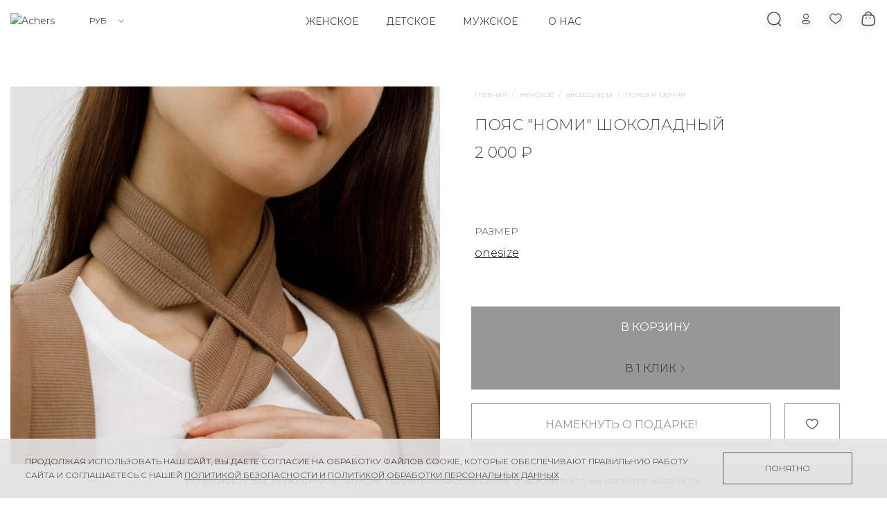

--- FILE ---
content_type: text/html; charset=utf-8
request_url: https://achers.ru/product/poyas-nomi-shokoladnyy
body_size: 98789
content:
<!DOCTYPE html>
<html>

<head><link media='print' onload='this.media="all"' rel='stylesheet' type='text/css' href='/served_assets/public/jquery.modal-0c2631717f4ce8fa97b5d04757d294c2bf695df1d558678306d782f4bf7b4773.css'><meta data-config="{&quot;product_id&quot;:426829843}" name="page-config" content="" /><meta data-config="{&quot;money_with_currency_format&quot;:{&quot;delimiter&quot;:&quot; &quot;,&quot;separator&quot;:&quot;.&quot;,&quot;format&quot;:&quot;%n %u&quot;,&quot;unit&quot;:&quot;₽&quot;,&quot;show_price_without_cents&quot;:1},&quot;currency_code&quot;:&quot;RUR&quot;,&quot;currency_iso_code&quot;:&quot;RUB&quot;,&quot;default_currency&quot;:{&quot;title&quot;:&quot;Российский рубль&quot;,&quot;code&quot;:&quot;RUR&quot;,&quot;rate&quot;:1.0,&quot;format_string&quot;:&quot;%n %u&quot;,&quot;unit&quot;:&quot;₽&quot;,&quot;price_separator&quot;:&quot;&quot;,&quot;is_default&quot;:true,&quot;price_delimiter&quot;:&quot;&quot;,&quot;show_price_with_delimiter&quot;:true,&quot;show_price_without_cents&quot;:true},&quot;facebook&quot;:{&quot;pixelActive&quot;:false,&quot;currency_code&quot;:&quot;RUB&quot;,&quot;use_variants&quot;:false},&quot;vk&quot;:{&quot;pixel_active&quot;:null,&quot;price_list_id&quot;:null},&quot;new_ya_metrika&quot;:true,&quot;ecommerce_data_container&quot;:&quot;dataLayer&quot;,&quot;common_js_version&quot;:null,&quot;vue_ui_version&quot;:null,&quot;feedback_captcha_enabled&quot;:null,&quot;account_id&quot;:1013038,&quot;hide_items_out_of_stock&quot;:false,&quot;forbid_order_over_existing&quot;:true,&quot;minimum_items_price&quot;:null,&quot;enable_comparison&quot;:true,&quot;locale&quot;:&quot;ru&quot;,&quot;client_group&quot;:null,&quot;consent_to_personal_data&quot;:{&quot;active&quot;:true,&quot;obligatory&quot;:true,&quot;description&quot;:&quot;\u003cp\u003eНастоящим подтверждаю, что я ознакомлен и согласен с условиями \u003ca href=\&quot;/page/oferta\&quot; target=\&quot;blank\&quot;\u003eоферты, политики обработки персональных данных и политики конфиденциальности\u003c/a\u003e.\u003c/p\u003e&quot;},&quot;recaptcha_key&quot;:&quot;6LfXhUEmAAAAAOGNQm5_a2Ach-HWlFKD3Sq7vfFj&quot;,&quot;recaptcha_key_v3&quot;:&quot;6LcZi0EmAAAAAPNov8uGBKSHCvBArp9oO15qAhXa&quot;,&quot;yandex_captcha_key&quot;:&quot;ysc1_ec1ApqrRlTZTXotpTnO8PmXe2ISPHxsd9MO3y0rye822b9d2&quot;,&quot;checkout_float_order_content_block&quot;:false,&quot;available_products_characteristics_ids&quot;:null,&quot;sber_id_app_id&quot;:&quot;5b5a3c11-72e5-4871-8649-4cdbab3ba9a4&quot;,&quot;theme_generation&quot;:2,&quot;quick_checkout_captcha_enabled&quot;:false,&quot;max_order_lines_count&quot;:500,&quot;sber_bnpl_min_amount&quot;:1000,&quot;sber_bnpl_max_amount&quot;:150000,&quot;counter_settings&quot;:{&quot;data_layer_name&quot;:&quot;dataLayer&quot;,&quot;new_counters_setup&quot;:true,&quot;add_to_cart_event&quot;:true,&quot;remove_from_cart_event&quot;:true,&quot;add_to_wishlist_event&quot;:true,&quot;purchase_event&quot;:true},&quot;site_setting&quot;:{&quot;show_cart_button&quot;:true,&quot;show_service_button&quot;:false,&quot;show_marketplace_button&quot;:false,&quot;show_quick_checkout_button&quot;:true},&quot;warehouses&quot;:[{&quot;id&quot;:1964,&quot;title&quot;:&quot;Сайт Achers.ru | 8 (800) 100 32 99&quot;,&quot;array_index&quot;:5},{&quot;id&quot;:3010,&quot;title&quot;:&quot;Новосибирск, Ленина 9 |  +7 (913) 759 79 77&quot;,&quot;array_index&quot;:0},{&quot;id&quot;:1962,&quot;title&quot;:&quot;Москва, Никольская 10/2, стр.2Б | +7 (926) 677 97 53&quot;,&quot;array_index&quot;:3},{&quot;id&quot;:4105689,&quot;title&quot;:&quot;Санкт-Петербург, Большой проспект Петроградской стороны 43 | +7 (911)090 0354&quot;,&quot;array_index&quot;:4},{&quot;id&quot;:1966,&quot;title&quot;:&quot;Сочи, Войкова 1/1 | +7 (968) 300 15 82&quot;,&quot;array_index&quot;:7},{&quot;id&quot;:3011,&quot;title&quot;:&quot;Красноярск, Обороны 2А | +7 (913) 522 73 52&quot;,&quot;array_index&quot;:1},{&quot;id&quot;:4106311,&quot;title&quot;:&quot;Томск, пр. Ленина 113 | +7 (983) 051 31 56&quot;,&quot;array_index&quot;:8},{&quot;id&quot;:3012,&quot;title&quot;:&quot;Томск, пр. Комсомольский 13Б | +7 (962) 777 44 77&quot;,&quot;array_index&quot;:2},{&quot;id&quot;:4105690,&quot;title&quot;:&quot;Кемерово, ул. Весеняя 16 | +7 (983) 300 15 19&quot;,&quot;array_index&quot;:6},{&quot;id&quot;:4110402,&quot;title&quot;:&quot;Санкт-Петербург Невский пр.16/ Большая Морская 7| +7 (981) 740 05 84&quot;,&quot;array_index&quot;:9},{&quot;id&quot;:4111536,&quot;title&quot;:&quot;Фабричная,16 (Ozon)&quot;,&quot;array_index&quot;:10}],&quot;captcha_type&quot;:&quot;google&quot;,&quot;human_readable_urls&quot;:false}" name="shop-config" content="" /><meta name='js-evnvironment' content='production' /><meta name='default-locale' content='ru' /><meta name='insales-redefined-api-methods' content="[]" /><script type="text/javascript" src="https://static.insales-cdn.com/assets/static-versioned/v3.72/static/libs/lodash/4.17.21/lodash.min.js"></script><script>dataLayer= []; dataLayer.push({
        event: 'view_item',
        ecommerce: {
          items: [{"item_id":"426829843","item_name":"ПОЯС \"НОМИ\" ШОКОЛАДНЫЙ","item_category":"КАТАЛОГ/ЖЕНСКОЕ/АКСЕССУАРЫ/ПОЯСА И РЕМНИ","price":2000}]
         }
      });</script>
<!--InsalesCounter -->
<script type="text/javascript">
(function() {
  if (typeof window.__insalesCounterId !== 'undefined') {
    return;
  }

  try {
    Object.defineProperty(window, '__insalesCounterId', {
      value: 1013038,
      writable: true,
      configurable: true
    });
  } catch (e) {
    console.error('InsalesCounter: Failed to define property, using fallback:', e);
    window.__insalesCounterId = 1013038;
  }

  if (typeof window.__insalesCounterId === 'undefined') {
    console.error('InsalesCounter: Failed to set counter ID');
    return;
  }

  let script = document.createElement('script');
  script.async = true;
  script.src = '/javascripts/insales_counter.js?7';
  let firstScript = document.getElementsByTagName('script')[0];
  firstScript.parentNode.insertBefore(script, firstScript);
})();
</script>
<!-- /InsalesCounter -->
      <!-- Google Tag Manager -->
      <script>(function(w,d,s,l,i){w[l]=w[l]||[];w[l].push({'gtm.start':
      new Date().getTime(),event:'gtm.js'});var f=d.getElementsByTagName(s)[0],
      j=d.createElement(s),dl=l!='dataLayer'?'&l='+l:'';j.async=true;j.src=
      'https://www.googletagmanager.com/gtm.js?id='+i+dl;f.parentNode.insertBefore(j,f);
      })(window,document,'script','dataLayer','GTM-5LZ55N9');
      </script>
      <!-- End Google Tag Manager -->
    <script type="text/javascript">
      (function() {
        var fileref = document.createElement('script');
        fileref.setAttribute("type","text/javascript");
        fileref.setAttribute("src", 'https://cdn.carrotquest.io/modules/insales/app.js?apikey=55522-700ab443366e740ad03b14a256');
        document.getElementsByTagName("head")[0].appendChild(fileref);
      })();
    </script>

  
  



  <title>
    
        ПОЯС "НОМИ" ШОКОЛАДНЫЙ  | Одежда премиального производства Achers
    
  </title>






<!-- meta -->
<meta charset="UTF-8" />
<meta name="keywords" content='ПОЯС "НОМИ" ШОКОЛАДНЫЙ  | Одежда премиального производства Achers'/>

<meta name="description" content='Купить ПОЯС НОМИ ШОКОЛАДНЫЙ в интернет-магазине премиальной одежды ACHERS по цене 2 000 ₽. Быстрая доставка. ☎️ +7 (913)-759-79-77. Смотрите все товары в разделе «ПОЯСА И РЕМНИ»
'/>

<meta name="robots" content="index,follow" />
<meta http-equiv="X-UA-Compatible" content="IE=edge,chrome=1" />
<meta name="viewport" content="width=device-width, initial-scale=1.0" />
<meta name="SKYPE_TOOLBAR" content="SKYPE_TOOLBAR_PARSER_COMPATIBLE" />


<link rel="apple-touch-icon" sizes="180x180" href="https://static.insales-cdn.com/files/1/2127/20039759/original/apple-touch-icon.png">
<link rel="icon" type="image/png" sizes="32x32" href="https://static.insales-cdn.com/files/1/2131/20039763/original/favicon-32x32.png">
<link rel="icon" type="image/png" sizes="192x192" href="https://static.insales-cdn.com/files/1/2133/20039765/original/android-chrome-192x192.png">
<link rel="icon" type="image/png" sizes="16x16" href="https://static.insales-cdn.com/files/1/2130/20039762/original/favicon-16x16.png">
<link rel="manifest" href="https://achers.ru/site.webmanifest">
<link rel="mask-icon" href="https://static.insales-cdn.com/files/1/2134/20039766/original/safari-pinned-tab.svg" color="#1c3fdd">
<meta name="msapplication-TileColor" content="#2d3def">
<meta name="theme-color" content="#ffffff">


    <link rel="canonical" href="https://achers.ru/product/poyas-nomi-shokoladnyy" />
    <meta property="og:title" content="ПОЯС "НОМИ" ШОКОЛАДНЫЙ" />
    <meta property="og:type" content="website" />
    <meta property="og:url" content="https://achers.ru/product/poyas-nomi-shokoladnyy" />
    
      <meta property="og:image" content="https://static.insales-cdn.com/images/products/1/7335/831577255/import_files_05_058227a0dc5011ee8202ac1f6b974d50_3db31aecdf7d11ee8202ac1f6b974d50.jpg" />
    
  

<!-- fixes -->
<!--[if IE]>
<script src="//html5shiv.googlecode.com/svn/trunk/html5.js"></script><![endif]-->
<!--[if lt IE 9]>
<script src="//css3-mediaqueries-js.googlecode.com/svn/trunk/css3-mediaqueries.js"></script>
<![endif]-->

<script src="https://static.insales-cdn.com/assets/1/7017/9894761/1766223890/jquery.min.js"></script>

  
  <meta data-config="{&quot;feedback_captcha_enabled&quot;: false }" name="theme-settings" content="">

  
<link href="https://fonts.googleapis.com/css?family=Montserrat:300,400,600,700&display=swap" rel="stylesheet" />

<link rel="stylesheet" type="text/css" href="https://static.insales-cdn.com/assets/1/7017/9894761/1766223890/theme.css" />
<link href="https://cdn.podeli.ru/New-Widgets/New-catalog-widget/index.css" rel="stylesheet">
<meta name='product-id' content='426829843' />
</head>





<body class="template-is-product not-index-page" data-multi-lang="false">
  <header class="transition p-b-15 fixed-menu">
  
  
    <div class="container p-t-15">
      <div class="row is-grid flex-middle flex-between">

        <div class="header-menu-left hide show-sm cell-4-sm">
          <div class="row flex-middle ">
            <div>
            <a href="#" class="js-open-main-menu" custom-popup-link="mobile-menu"> 
              <span class="inline-middle">

<svg width="22" height="18" viewBox="0 0 22 18" fill="none" xmlns="http://www.w3.org/2000/svg">
<path d="M21 1L1 1" stroke="#484848" stroke-width="1.5" stroke-linecap="round"/>
<path d="M21 9L1 9" stroke="#484848" stroke-width="1.5" stroke-linecap="round"/>
<path d="M21 17H1" stroke="#484848" stroke-width="1.5" stroke-linecap="round"/>
</svg>







































</span>
            </a>
              </div>
            
                <div><a class="search_widget-submit hover-opacity m-l-15" href="#" custom-popup-link="search-form">
                  <span class="inline-middle">


	<svg width="24" height="24" viewBox="0 0 24 24" fill="none" xmlns="http://www.w3.org/2000/svg">
		<circle cx="11.7664" cy="11.7666" r="8.98856" stroke="#484848" stroke-width="1.5" stroke-linecap="round" stroke-linejoin="round"/>
		<path d="M18.0181 18.4851L21.5421 22" stroke="#484848" stroke-width="1.5" stroke-linecap="round" stroke-linejoin="round"/>
	</svg>







































</span>
                  </a></div>
            
          </div>
           
        </div>

        <div class="cell-3 cell-4-sm text-center-sm pallette_1 cur_lang">
          
          <a class="inline-middle" href="/" title="Achers">
            
  
    <img class="show header-logotype" src="https://static.insales-cdn.com/assets/1/7017/9894761/1766223890/logotype_1.png" alt="Achers" title="Achers"/>
  




          </a>
          
          
          
          
            <form action="/site_currencies/update_current" method="post" class="header-form inline-middle m-l-40 m-l-10-md hide-sm">
              <select name="site_currency_code" class="slct" >
                
                  
                  

                  <option selected value="RUR">РУБ</option>
                
                  
                  

                  <option  value="USD">USD</option>
                
              </select>
            </form>
          
        </div>

        
          <div class="cell-6 hide-sm">
            <div class="header-menu text-center">
              <ul class="no-list-style no-pad no-marg">
                
                <li class="inline-middle p-l-20 p-r-20">
                  <a class="bttn-underline show-inline " href="">ЖЕНСКОЕ</a> 
                  
                    <div class="subcol absolute text-left m-t-15 transition">
                      <ul class="no-list-style p-t-10 p-l-10 p-r-10 p-b-10 container b-top dropdown-sub">
                        
                          <li><a class="bttn-underline " href="/collection/obrazy">ОБРАЗЫ</a></li>
                        
                          <li><a class="bttn-underline " href="/collection/new">НОВИНКИ</a></li>
                        
                          <li><a class="bttn-underline " href="/collection/v-otpusk">В ОТПУСК</a></li>
                        
                          <li><a class="bttn-underline " href="/collection/osen-2025">ВЕСНА 2026</a></li>
                        
                          <li><a class="bttn-underline " href="/collection/god-loshadi-2026">ГОД ЛОШАДИ 2026</a></li>
                        
                          <li><a class="bttn-underline " href="/collection/volchiy-chas">ВОЛЧОК</a></li>
                        
                          <li><a class="bttn-underline " href="/collection/ohota-na-leoparda">ЛЕОПАРД</a></li>
                        
                          <li><a class="bttn-underline " href="/collection/snegiri-russkaya-zima">СНЕГИРИ "РУССКАЯ ЗИМА"</a></li>
                        
                          <li><a class="bttn-underline " href="/collection/skoro-v-prodazhe">СКОРО В ПРОДАЖЕ</a></li>
                        
                          <li><a class="bttn-underline " href="/collection/verhnyaya-odezhda">ВЕРХНЯЯ ОДЕЖДА</a></li>
                        
                          <li><a class="bttn-underline " href="/collection/kostyumy">КОСТЮМЫ</a></li>
                        
                          <li><a class="bttn-underline " href="/collection/hudi-svitshoty">ХУДИ И СВИТШОТЫ</a></li>
                        
                          <li><a class="bttn-underline " href="/collection/platya">ПЛАТЬЯ</a></li>
                        
                          <li><a class="bttn-underline " href="/collection/rubashki-2">РУБАШКИ</a></li>
                        
                          <li><a class="bttn-underline " href="/collection/longslivy-futbolki-topy">ФУТБОЛКИ, ЛОНГСЛИВЫ, ТОПЫ</a></li>
                        
                          <li><a class="bttn-underline " href="/collection/vechernie-obrazy">ВЕЧЕРНИЕ ОБРАЗЫ</a></li>
                        
                          <li><a class="bttn-underline " href="/collection/svitery">СВИТЕРЫ</a></li>
                        
                          <li><a class="bttn-underline " href="/collection/yubki-shorty">ЮБКИ И ШОРТЫ</a></li>
                        
                          <li><a class="bttn-underline " href="/collection/zhenskie-bryuki">БРЮКИ</a></li>
                        
                          <li><a class="bttn-underline " href="/collection/obuv">ОБУВЬ</a></li>
                        
                          <li><a class="bttn-underline " href="/collection/golovnye-ubory">ГОЛОВНЫЕ УБОРЫ</a></li>
                        
                          <li><a class="bttn-underline " href="/collection/aksessuary">АКСЕССУАРЫ</a></li>
                        
                          <li><a class="bttn-underline " href="/collection/ukrasheniya">УКРАШЕНИЯ</a></li>
                        
                          <li><a class="bttn-underline " href="/collection/podarochnye-karty">ПОДАРОЧНЫЕ КАРТЫ</a></li>
                        
                          <li><a class="bttn-underline " href="/collection/domashnyaya-kollekciya">ДОМАШНЯЯ КОЛЛЕКЦИЯ</a></li>
                        
                      </ul>
                    </div>
                  
                </li><li class="inline-middle p-l-20 p-r-20">
                  <a class="bttn-underline show-inline " href="/collection/detskoe">ДЕТСКОЕ</a> 
                  
                </li><li class="inline-middle p-l-20 p-r-20">
                  <a class="bttn-underline show-inline " href="/collection/muzhskoe">МУЖСКОЕ</a> 
                  
                </li>
                
                <li class="inline-middle p-l-20 p-r-20">
                  <a class="bttn-underline show-inline">О НАС</a> 
                  
                    <div class="subcol absolute text-left m-t-15 transition">
                      <ul class="no-list-style p-t-10 p-l-10 p-r-10 p-b-10 container b-top dropdown-sub sub-4 about_menu">
                        
                          <li><a class="bttn-underline " href="/page/o-brende">О БРЕНДЕ</a></li>
                        
                          <li><a class="bttn-underline " href="/page/shops">МАГАЗИНЫ</a></li>
                        
                          <li><a class="bttn-underline " href="/blogs/articles">НОВОСТИ ACHERS</a></li>
                        
                      </ul>
                    </div>
                  
                </li>
                
              </ul>
            </div>
          </div>
        
        
        <div class="cell-3 cell-4-sm header-menu-right-container">
          <div class="header-menu-right row flex-middle flex-end">
            
              <div class="hide-sm">
                <a class="search_widget-submit hover-opacity" href="#" custom-popup-link="search-form">
                  <span class="inline-middle">


	<svg width="24" height="24" viewBox="0 0 24 24" fill="none" xmlns="http://www.w3.org/2000/svg">
		<circle cx="11.7664" cy="11.7666" r="8.98856" stroke="#484848" stroke-width="1.5" stroke-linecap="round" stroke-linejoin="round"/>
		<path d="M18.0181 18.4851L21.5421 22" stroke="#484848" stroke-width="1.5" stroke-linecap="round" stroke-linejoin="round"/>
	</svg>







































</span>
                </a>
              </div>
            

            
              
                <div class="hide-sm m-l-25">
                  <a class="login-link" href="/client_account/login">
                    <span class="inline-middle">










	<svg width="18" height="18" viewBox="0 0 24 24" fill="none" xmlns="http://www.w3.org/2000/svg">
		<path fill-rule="evenodd" clip-rule="evenodd" d="M11.9849 15.3462C8.11731 15.3462 4.81445 15.931 4.81445 18.2729C4.81445 20.6148 8.09636 21.2205 11.9849 21.2205C15.8525 21.2205 19.1545 20.6348 19.1545 18.2938C19.1545 15.9529 15.8735 15.3462 11.9849 15.3462Z" stroke="#484848" stroke-width="1.5" stroke-linecap="round" stroke-linejoin="round"/>
		<path fill-rule="evenodd" clip-rule="evenodd" d="M11.9849 12.0059C14.523 12.0059 16.5801 9.94779 16.5801 7.40969C16.5801 4.8716 14.523 2.81445 11.9849 2.81445C9.44679 2.81445 7.3887 4.8716 7.3887 7.40969C7.38013 9.93922 9.42394 11.9973 11.9525 12.0059H11.9849Z" stroke="#484848" stroke-width="1.42857" stroke-linecap="round" stroke-linejoin="round"/>
	</svg>






























</span>
                  </a>
                </div>
              
            

            <div class="m-l-25 m-l-0-sm">
              <a class="login-link" href="/page/favorites">
                <span class="inline-middle">






	<svg width="18" height="20" viewBox="0 0 23 20" fill="none" xmlns="http://www.w3.org/2000/svg">
		<path d="M11.3777 18.8487C-8.62194 7.79459 5.37804 -4.20541 11.3777 3.38264C17.3781 -4.20541 31.378 7.79459 11.3777 18.8487Z" stroke="#484848" stroke-width="1.5"/>
	</svg>


































</span>
              </a>
            </div>

            
              <div class="m-l-25 m-l-10-sm">
                <a class="js-basket hover-opacity" href="#" custom-popup-link="dynamic_basket">
                  <span class="inline-middle">




	<svg width="25" height="24" viewBox="0 0 25 24" fill="none" xmlns="http://www.w3.org/2000/svg">
		<path fill-rule="evenodd" clip-rule="evenodd" d="M17.2697 21.5H8.9219C5.85554 21.5 3.50313 20.3925 4.17133 15.9348L4.94936 9.89363C5.36126 7.66937 6.78002 6.81812 8.02487 6.81812H18.2034C19.4665 6.81812 20.8029 7.73345 21.2789 9.89363L22.0569 15.9348C22.6244 19.8891 20.3361 21.5 17.2697 21.5Z" stroke="#484848" stroke-width="1.5" stroke-linecap="round" stroke-linejoin="round"/>
		<path d="M17.4071 6.59842C17.4071 4.21235 15.4728 2.27805 13.0867 2.27805V2.27805C11.9377 2.27319 10.8341 2.72622 10.0199 3.53697C9.20573 4.34772 8.74804 5.44941 8.74805 6.59842V6.59842" stroke="#484848" stroke-width="1.5" stroke-linecap="round" stroke-linejoin="round"/>
		<path d="M16.0523 11.1018H16.0066" stroke="#484848" stroke-width="1.5" stroke-linecap="round" stroke-linejoin="round"/>
		<path d="M10.2218 11.1018H10.176" stroke="#484848" stroke-width="1.5" stroke-linecap="round" stroke-linejoin="round"/>
	</svg>




































</span>
                  <span class="inline-middle" data-cartman-positions-count></span>
                </a>
              </div>
            
          </div>
        </div>

        

      </div>
    </div>
</header>

<div data-option-variant class="hide">option-select</div>


  

  

  

  

  




  
  

  <div data-prod class="container m-t-100 p-t-25">

    <div class="m-b-80 m-b-0-sm">
      <div class="row is-grid flex-center prod-row">
        <div class="cell-6 cell-6-lg post-0-lg cell-12-sm m-b-20-sm flex-first-sm">
          <div class="gallery-wraper">
	<div class="gallery-thumbs-wrapper">
		<div class="gallery-thumbs">
			
			
				<div class="gallety-thumbs__item" data-slide="1">
					<img src="https://static.insales-cdn.com/images/products/1/7335/831577255/medium_import_files_05_058227a0dc5011ee8202ac1f6b974d50_3db31aecdf7d11ee8202ac1f6b974d50.jpg" alt="ПОЯС "НОМИ" ШОКОЛАДНЫЙ">
				</div>
			
				<div class="gallety-thumbs__item" data-slide="2">
					<img src="https://static.insales-cdn.com/images/products/1/7340/831577260/medium_import_files_05_058227a0dc5011ee8202ac1f6b974d50_3db31aeddf7d11ee8202ac1f6b974d50.jpg" alt="ПОЯС "НОМИ" ШОКОЛАДНЫЙ">
				</div>
			
				<div class="gallety-thumbs__item" data-slide="3">
					<img src="https://static.insales-cdn.com/images/products/1/7343/831577263/medium_import_files_05_058227a0dc5011ee8202ac1f6b974d50_3db31aeedf7d11ee8202ac1f6b974d50.jpg" alt="ПОЯС "НОМИ" ШОКОЛАДНЫЙ">
				</div>
			
				<div class="gallety-thumbs__item" data-slide="4">
					<img src="https://static.insales-cdn.com/images/products/1/7349/831577269/medium_import_files_05_058227a0dc5011ee8202ac1f6b974d50_3db31aefdf7d11ee8202ac1f6b974d50.jpg" alt="ПОЯС "НОМИ" ШОКОЛАДНЫЙ">
				</div>
			
				<div class="gallety-thumbs__item" data-slide="5">
					<img src="https://static.insales-cdn.com/images/products/1/7354/831577274/medium_import_files_05_058227a0dc5011ee8202ac1f6b974d50_3db31af0df7d11ee8202ac1f6b974d50.jpg" alt="ПОЯС "НОМИ" ШОКОЛАДНЫЙ">
				</div>
			
				<div class="gallety-thumbs__item" data-slide="6">
					<img src="https://static.insales-cdn.com/images/products/1/7363/831577283/medium_import_files_05_058227a0dc5011ee8202ac1f6b974d50_3db31af1df7d11ee8202ac1f6b974d50.jpg" alt="ПОЯС "НОМИ" ШОКОЛАДНЫЙ">
				</div>
			
				<div class="gallety-thumbs__item" data-slide="7">
					<img src="https://static.insales-cdn.com/images/products/1/7372/831577292/medium_import_files_05_058227a0dc5011ee8202ac1f6b974d50_3db31af2df7d11ee8202ac1f6b974d50.jpg" alt="ПОЯС "НОМИ" ШОКОЛАДНЫЙ">
				</div>
			
				<div class="gallety-thumbs__item" data-slide="8">
					<img src="https://static.insales-cdn.com/images/products/1/7374/831577294/medium_import_files_05_058227a0dc5011ee8202ac1f6b974d50_3db31af3df7d11ee8202ac1f6b974d50.jpg" alt="ПОЯС "НОМИ" ШОКОЛАДНЫЙ">
				</div>
			
				<div class="gallety-thumbs__item" data-slide="9">
					<img src="https://static.insales-cdn.com/images/products/1/7376/831577296/medium_import_files_05_058227a0dc5011ee8202ac1f6b974d50_3db31af4df7d11ee8202ac1f6b974d50.jpg" alt="ПОЯС "НОМИ" ШОКОЛАДНЫЙ">
				</div>
			
		</div>
	</div>
	
	
	
		<div data-fancybox="gallery" href="https://static.insales-cdn.com/images/products/1/7335/831577255/import_files_05_058227a0dc5011ee8202ac1f6b974d50_3db31aecdf7d11ee8202ac1f6b974d50.jpg" class="main-image" data-slide-to="1">
			<span class="mobile-count">1/9</span>
			<img src="https://static.insales-cdn.com/images/products/1/7335/831577255/import_files_05_058227a0dc5011ee8202ac1f6b974d50_3db31aecdf7d11ee8202ac1f6b974d50.jpg" alt="ПОЯС "НОМИ" ШОКОЛАДНЫЙ">
		</div>
	
		<div data-fancybox="gallery" href="https://static.insales-cdn.com/images/products/1/7340/831577260/import_files_05_058227a0dc5011ee8202ac1f6b974d50_3db31aeddf7d11ee8202ac1f6b974d50.jpg" class="main-image" data-slide-to="2">
			<span class="mobile-count">2/9</span>
			<img src="https://static.insales-cdn.com/images/products/1/7340/831577260/import_files_05_058227a0dc5011ee8202ac1f6b974d50_3db31aeddf7d11ee8202ac1f6b974d50.jpg" alt="ПОЯС "НОМИ" ШОКОЛАДНЫЙ">
		</div>
	
		<div data-fancybox="gallery" href="https://static.insales-cdn.com/images/products/1/7343/831577263/import_files_05_058227a0dc5011ee8202ac1f6b974d50_3db31aeedf7d11ee8202ac1f6b974d50.jpg" class="main-image" data-slide-to="3">
			<span class="mobile-count">3/9</span>
			<img src="https://static.insales-cdn.com/images/products/1/7343/831577263/import_files_05_058227a0dc5011ee8202ac1f6b974d50_3db31aeedf7d11ee8202ac1f6b974d50.jpg" alt="ПОЯС "НОМИ" ШОКОЛАДНЫЙ">
		</div>
	
		<div data-fancybox="gallery" href="https://static.insales-cdn.com/images/products/1/7349/831577269/import_files_05_058227a0dc5011ee8202ac1f6b974d50_3db31aefdf7d11ee8202ac1f6b974d50.jpg" class="main-image" data-slide-to="4">
			<span class="mobile-count">4/9</span>
			<img src="https://static.insales-cdn.com/images/products/1/7349/831577269/import_files_05_058227a0dc5011ee8202ac1f6b974d50_3db31aefdf7d11ee8202ac1f6b974d50.jpg" alt="ПОЯС "НОМИ" ШОКОЛАДНЫЙ">
		</div>
	
		<div data-fancybox="gallery" href="https://static.insales-cdn.com/images/products/1/7354/831577274/import_files_05_058227a0dc5011ee8202ac1f6b974d50_3db31af0df7d11ee8202ac1f6b974d50.jpg" class="main-image" data-slide-to="5">
			<span class="mobile-count">5/9</span>
			<img src="https://static.insales-cdn.com/images/products/1/7354/831577274/import_files_05_058227a0dc5011ee8202ac1f6b974d50_3db31af0df7d11ee8202ac1f6b974d50.jpg" alt="ПОЯС "НОМИ" ШОКОЛАДНЫЙ">
		</div>
	
		<div data-fancybox="gallery" href="https://static.insales-cdn.com/images/products/1/7363/831577283/import_files_05_058227a0dc5011ee8202ac1f6b974d50_3db31af1df7d11ee8202ac1f6b974d50.jpg" class="main-image" data-slide-to="6">
			<span class="mobile-count">6/9</span>
			<img src="https://static.insales-cdn.com/images/products/1/7363/831577283/import_files_05_058227a0dc5011ee8202ac1f6b974d50_3db31af1df7d11ee8202ac1f6b974d50.jpg" alt="ПОЯС "НОМИ" ШОКОЛАДНЫЙ">
		</div>
	
		<div data-fancybox="gallery" href="https://static.insales-cdn.com/images/products/1/7372/831577292/import_files_05_058227a0dc5011ee8202ac1f6b974d50_3db31af2df7d11ee8202ac1f6b974d50.jpg" class="main-image" data-slide-to="7">
			<span class="mobile-count">7/9</span>
			<img src="https://static.insales-cdn.com/images/products/1/7372/831577292/import_files_05_058227a0dc5011ee8202ac1f6b974d50_3db31af2df7d11ee8202ac1f6b974d50.jpg" alt="ПОЯС "НОМИ" ШОКОЛАДНЫЙ">
		</div>
	
		<div data-fancybox="gallery" href="https://static.insales-cdn.com/images/products/1/7374/831577294/import_files_05_058227a0dc5011ee8202ac1f6b974d50_3db31af3df7d11ee8202ac1f6b974d50.jpg" class="main-image" data-slide-to="8">
			<span class="mobile-count">8/9</span>
			<img src="https://static.insales-cdn.com/images/products/1/7374/831577294/import_files_05_058227a0dc5011ee8202ac1f6b974d50_3db31af3df7d11ee8202ac1f6b974d50.jpg" alt="ПОЯС "НОМИ" ШОКОЛАДНЫЙ">
		</div>
	
		<div data-fancybox="gallery" href="https://static.insales-cdn.com/images/products/1/7376/831577296/import_files_05_058227a0dc5011ee8202ac1f6b974d50_3db31af4df7d11ee8202ac1f6b974d50.jpg" class="main-image" data-slide-to="9">
			<span class="mobile-count">9/9</span>
			<img src="https://static.insales-cdn.com/images/products/1/7376/831577296/import_files_05_058227a0dc5011ee8202ac1f6b974d50_3db31af4df7d11ee8202ac1f6b974d50.jpg" alt="ПОЯС "НОМИ" ШОКОЛАДНЫЙ">
		</div>
	
</div>
        </div>
        <div class="cell-6  text-left cell-6-lg cell-12-sm ">
          <div class="sticky-info">
            <div class="info-inner">
              
              <div class="product-info pallette_1 no_bg">
  <form class="main-form" action="/cart_items" method="post" data-product-id="426829843" data-recently-view="426829843" data-product-gallery=".js-product-gallery-main" data-product-json="{&quot;id&quot;:426829843,&quot;url&quot;:&quot;/product/poyas-nomi-shokoladnyy&quot;,&quot;title&quot;:&quot;ПОЯС \&quot;НОМИ\&quot; ШОКОЛАДНЫЙ&quot;,&quot;short_description&quot;:null,&quot;available&quot;:true,&quot;unit&quot;:&quot;pce&quot;,&quot;permalink&quot;:&quot;poyas-nomi-shokoladnyy&quot;,&quot;images&quot;:[{&quot;id&quot;:831577255,&quot;product_id&quot;:426829843,&quot;external_id&quot;:&quot;import_files_05_058227a0dc5011ee8202ac1f6b974d50_3db31aecdf7d11ee8202ac1f6b974d50.jpg&quot;,&quot;position&quot;:1,&quot;created_at&quot;:&quot;2024-03-11T13:36:52.000+03:00&quot;,&quot;image_processing&quot;:false,&quot;title&quot;:null,&quot;url&quot;:&quot;https://static.insales-cdn.com/images/products/1/7335/831577255/thumb_import_files_05_058227a0dc5011ee8202ac1f6b974d50_3db31aecdf7d11ee8202ac1f6b974d50.jpg&quot;,&quot;original_url&quot;:&quot;https://static.insales-cdn.com/images/products/1/7335/831577255/import_files_05_058227a0dc5011ee8202ac1f6b974d50_3db31aecdf7d11ee8202ac1f6b974d50.jpg&quot;,&quot;medium_url&quot;:&quot;https://static.insales-cdn.com/images/products/1/7335/831577255/medium_import_files_05_058227a0dc5011ee8202ac1f6b974d50_3db31aecdf7d11ee8202ac1f6b974d50.jpg&quot;,&quot;small_url&quot;:&quot;https://static.insales-cdn.com/images/products/1/7335/831577255/micro_import_files_05_058227a0dc5011ee8202ac1f6b974d50_3db31aecdf7d11ee8202ac1f6b974d50.jpg&quot;,&quot;thumb_url&quot;:&quot;https://static.insales-cdn.com/images/products/1/7335/831577255/thumb_import_files_05_058227a0dc5011ee8202ac1f6b974d50_3db31aecdf7d11ee8202ac1f6b974d50.jpg&quot;,&quot;compact_url&quot;:&quot;https://static.insales-cdn.com/images/products/1/7335/831577255/compact_import_files_05_058227a0dc5011ee8202ac1f6b974d50_3db31aecdf7d11ee8202ac1f6b974d50.jpg&quot;,&quot;large_url&quot;:&quot;https://static.insales-cdn.com/images/products/1/7335/831577255/large_import_files_05_058227a0dc5011ee8202ac1f6b974d50_3db31aecdf7d11ee8202ac1f6b974d50.jpg&quot;,&quot;filename&quot;:&quot;import_files_05_058227a0dc5011ee8202ac1f6b974d50_3db31aecdf7d11ee8202ac1f6b974d50.jpg&quot;,&quot;image_content_type&quot;:&quot;image/jpeg&quot;},{&quot;id&quot;:831577260,&quot;product_id&quot;:426829843,&quot;external_id&quot;:&quot;import_files_05_058227a0dc5011ee8202ac1f6b974d50_3db31aeddf7d11ee8202ac1f6b974d50.jpg&quot;,&quot;position&quot;:2,&quot;created_at&quot;:&quot;2024-03-11T13:36:52.000+03:00&quot;,&quot;image_processing&quot;:false,&quot;title&quot;:null,&quot;url&quot;:&quot;https://static.insales-cdn.com/images/products/1/7340/831577260/thumb_import_files_05_058227a0dc5011ee8202ac1f6b974d50_3db31aeddf7d11ee8202ac1f6b974d50.jpg&quot;,&quot;original_url&quot;:&quot;https://static.insales-cdn.com/images/products/1/7340/831577260/import_files_05_058227a0dc5011ee8202ac1f6b974d50_3db31aeddf7d11ee8202ac1f6b974d50.jpg&quot;,&quot;medium_url&quot;:&quot;https://static.insales-cdn.com/images/products/1/7340/831577260/medium_import_files_05_058227a0dc5011ee8202ac1f6b974d50_3db31aeddf7d11ee8202ac1f6b974d50.jpg&quot;,&quot;small_url&quot;:&quot;https://static.insales-cdn.com/images/products/1/7340/831577260/micro_import_files_05_058227a0dc5011ee8202ac1f6b974d50_3db31aeddf7d11ee8202ac1f6b974d50.jpg&quot;,&quot;thumb_url&quot;:&quot;https://static.insales-cdn.com/images/products/1/7340/831577260/thumb_import_files_05_058227a0dc5011ee8202ac1f6b974d50_3db31aeddf7d11ee8202ac1f6b974d50.jpg&quot;,&quot;compact_url&quot;:&quot;https://static.insales-cdn.com/images/products/1/7340/831577260/compact_import_files_05_058227a0dc5011ee8202ac1f6b974d50_3db31aeddf7d11ee8202ac1f6b974d50.jpg&quot;,&quot;large_url&quot;:&quot;https://static.insales-cdn.com/images/products/1/7340/831577260/large_import_files_05_058227a0dc5011ee8202ac1f6b974d50_3db31aeddf7d11ee8202ac1f6b974d50.jpg&quot;,&quot;filename&quot;:&quot;import_files_05_058227a0dc5011ee8202ac1f6b974d50_3db31aeddf7d11ee8202ac1f6b974d50.jpg&quot;,&quot;image_content_type&quot;:&quot;image/jpeg&quot;},{&quot;id&quot;:831577263,&quot;product_id&quot;:426829843,&quot;external_id&quot;:&quot;import_files_05_058227a0dc5011ee8202ac1f6b974d50_3db31aeedf7d11ee8202ac1f6b974d50.jpg&quot;,&quot;position&quot;:3,&quot;created_at&quot;:&quot;2024-03-11T13:36:53.000+03:00&quot;,&quot;image_processing&quot;:false,&quot;title&quot;:null,&quot;url&quot;:&quot;https://static.insales-cdn.com/images/products/1/7343/831577263/thumb_import_files_05_058227a0dc5011ee8202ac1f6b974d50_3db31aeedf7d11ee8202ac1f6b974d50.jpg&quot;,&quot;original_url&quot;:&quot;https://static.insales-cdn.com/images/products/1/7343/831577263/import_files_05_058227a0dc5011ee8202ac1f6b974d50_3db31aeedf7d11ee8202ac1f6b974d50.jpg&quot;,&quot;medium_url&quot;:&quot;https://static.insales-cdn.com/images/products/1/7343/831577263/medium_import_files_05_058227a0dc5011ee8202ac1f6b974d50_3db31aeedf7d11ee8202ac1f6b974d50.jpg&quot;,&quot;small_url&quot;:&quot;https://static.insales-cdn.com/images/products/1/7343/831577263/micro_import_files_05_058227a0dc5011ee8202ac1f6b974d50_3db31aeedf7d11ee8202ac1f6b974d50.jpg&quot;,&quot;thumb_url&quot;:&quot;https://static.insales-cdn.com/images/products/1/7343/831577263/thumb_import_files_05_058227a0dc5011ee8202ac1f6b974d50_3db31aeedf7d11ee8202ac1f6b974d50.jpg&quot;,&quot;compact_url&quot;:&quot;https://static.insales-cdn.com/images/products/1/7343/831577263/compact_import_files_05_058227a0dc5011ee8202ac1f6b974d50_3db31aeedf7d11ee8202ac1f6b974d50.jpg&quot;,&quot;large_url&quot;:&quot;https://static.insales-cdn.com/images/products/1/7343/831577263/large_import_files_05_058227a0dc5011ee8202ac1f6b974d50_3db31aeedf7d11ee8202ac1f6b974d50.jpg&quot;,&quot;filename&quot;:&quot;import_files_05_058227a0dc5011ee8202ac1f6b974d50_3db31aeedf7d11ee8202ac1f6b974d50.jpg&quot;,&quot;image_content_type&quot;:&quot;image/jpeg&quot;},{&quot;id&quot;:831577269,&quot;product_id&quot;:426829843,&quot;external_id&quot;:&quot;import_files_05_058227a0dc5011ee8202ac1f6b974d50_3db31aefdf7d11ee8202ac1f6b974d50.jpg&quot;,&quot;position&quot;:4,&quot;created_at&quot;:&quot;2024-03-11T13:36:53.000+03:00&quot;,&quot;image_processing&quot;:false,&quot;title&quot;:null,&quot;url&quot;:&quot;https://static.insales-cdn.com/images/products/1/7349/831577269/thumb_import_files_05_058227a0dc5011ee8202ac1f6b974d50_3db31aefdf7d11ee8202ac1f6b974d50.jpg&quot;,&quot;original_url&quot;:&quot;https://static.insales-cdn.com/images/products/1/7349/831577269/import_files_05_058227a0dc5011ee8202ac1f6b974d50_3db31aefdf7d11ee8202ac1f6b974d50.jpg&quot;,&quot;medium_url&quot;:&quot;https://static.insales-cdn.com/images/products/1/7349/831577269/medium_import_files_05_058227a0dc5011ee8202ac1f6b974d50_3db31aefdf7d11ee8202ac1f6b974d50.jpg&quot;,&quot;small_url&quot;:&quot;https://static.insales-cdn.com/images/products/1/7349/831577269/micro_import_files_05_058227a0dc5011ee8202ac1f6b974d50_3db31aefdf7d11ee8202ac1f6b974d50.jpg&quot;,&quot;thumb_url&quot;:&quot;https://static.insales-cdn.com/images/products/1/7349/831577269/thumb_import_files_05_058227a0dc5011ee8202ac1f6b974d50_3db31aefdf7d11ee8202ac1f6b974d50.jpg&quot;,&quot;compact_url&quot;:&quot;https://static.insales-cdn.com/images/products/1/7349/831577269/compact_import_files_05_058227a0dc5011ee8202ac1f6b974d50_3db31aefdf7d11ee8202ac1f6b974d50.jpg&quot;,&quot;large_url&quot;:&quot;https://static.insales-cdn.com/images/products/1/7349/831577269/large_import_files_05_058227a0dc5011ee8202ac1f6b974d50_3db31aefdf7d11ee8202ac1f6b974d50.jpg&quot;,&quot;filename&quot;:&quot;import_files_05_058227a0dc5011ee8202ac1f6b974d50_3db31aefdf7d11ee8202ac1f6b974d50.jpg&quot;,&quot;image_content_type&quot;:&quot;image/jpeg&quot;},{&quot;id&quot;:831577274,&quot;product_id&quot;:426829843,&quot;external_id&quot;:&quot;import_files_05_058227a0dc5011ee8202ac1f6b974d50_3db31af0df7d11ee8202ac1f6b974d50.jpg&quot;,&quot;position&quot;:5,&quot;created_at&quot;:&quot;2024-03-11T13:36:53.000+03:00&quot;,&quot;image_processing&quot;:false,&quot;title&quot;:null,&quot;url&quot;:&quot;https://static.insales-cdn.com/images/products/1/7354/831577274/thumb_import_files_05_058227a0dc5011ee8202ac1f6b974d50_3db31af0df7d11ee8202ac1f6b974d50.jpg&quot;,&quot;original_url&quot;:&quot;https://static.insales-cdn.com/images/products/1/7354/831577274/import_files_05_058227a0dc5011ee8202ac1f6b974d50_3db31af0df7d11ee8202ac1f6b974d50.jpg&quot;,&quot;medium_url&quot;:&quot;https://static.insales-cdn.com/images/products/1/7354/831577274/medium_import_files_05_058227a0dc5011ee8202ac1f6b974d50_3db31af0df7d11ee8202ac1f6b974d50.jpg&quot;,&quot;small_url&quot;:&quot;https://static.insales-cdn.com/images/products/1/7354/831577274/micro_import_files_05_058227a0dc5011ee8202ac1f6b974d50_3db31af0df7d11ee8202ac1f6b974d50.jpg&quot;,&quot;thumb_url&quot;:&quot;https://static.insales-cdn.com/images/products/1/7354/831577274/thumb_import_files_05_058227a0dc5011ee8202ac1f6b974d50_3db31af0df7d11ee8202ac1f6b974d50.jpg&quot;,&quot;compact_url&quot;:&quot;https://static.insales-cdn.com/images/products/1/7354/831577274/compact_import_files_05_058227a0dc5011ee8202ac1f6b974d50_3db31af0df7d11ee8202ac1f6b974d50.jpg&quot;,&quot;large_url&quot;:&quot;https://static.insales-cdn.com/images/products/1/7354/831577274/large_import_files_05_058227a0dc5011ee8202ac1f6b974d50_3db31af0df7d11ee8202ac1f6b974d50.jpg&quot;,&quot;filename&quot;:&quot;import_files_05_058227a0dc5011ee8202ac1f6b974d50_3db31af0df7d11ee8202ac1f6b974d50.jpg&quot;,&quot;image_content_type&quot;:&quot;image/jpeg&quot;},{&quot;id&quot;:831577283,&quot;product_id&quot;:426829843,&quot;external_id&quot;:&quot;import_files_05_058227a0dc5011ee8202ac1f6b974d50_3db31af1df7d11ee8202ac1f6b974d50.jpg&quot;,&quot;position&quot;:6,&quot;created_at&quot;:&quot;2024-03-11T13:36:54.000+03:00&quot;,&quot;image_processing&quot;:false,&quot;title&quot;:null,&quot;url&quot;:&quot;https://static.insales-cdn.com/images/products/1/7363/831577283/thumb_import_files_05_058227a0dc5011ee8202ac1f6b974d50_3db31af1df7d11ee8202ac1f6b974d50.jpg&quot;,&quot;original_url&quot;:&quot;https://static.insales-cdn.com/images/products/1/7363/831577283/import_files_05_058227a0dc5011ee8202ac1f6b974d50_3db31af1df7d11ee8202ac1f6b974d50.jpg&quot;,&quot;medium_url&quot;:&quot;https://static.insales-cdn.com/images/products/1/7363/831577283/medium_import_files_05_058227a0dc5011ee8202ac1f6b974d50_3db31af1df7d11ee8202ac1f6b974d50.jpg&quot;,&quot;small_url&quot;:&quot;https://static.insales-cdn.com/images/products/1/7363/831577283/micro_import_files_05_058227a0dc5011ee8202ac1f6b974d50_3db31af1df7d11ee8202ac1f6b974d50.jpg&quot;,&quot;thumb_url&quot;:&quot;https://static.insales-cdn.com/images/products/1/7363/831577283/thumb_import_files_05_058227a0dc5011ee8202ac1f6b974d50_3db31af1df7d11ee8202ac1f6b974d50.jpg&quot;,&quot;compact_url&quot;:&quot;https://static.insales-cdn.com/images/products/1/7363/831577283/compact_import_files_05_058227a0dc5011ee8202ac1f6b974d50_3db31af1df7d11ee8202ac1f6b974d50.jpg&quot;,&quot;large_url&quot;:&quot;https://static.insales-cdn.com/images/products/1/7363/831577283/large_import_files_05_058227a0dc5011ee8202ac1f6b974d50_3db31af1df7d11ee8202ac1f6b974d50.jpg&quot;,&quot;filename&quot;:&quot;import_files_05_058227a0dc5011ee8202ac1f6b974d50_3db31af1df7d11ee8202ac1f6b974d50.jpg&quot;,&quot;image_content_type&quot;:&quot;image/jpeg&quot;},{&quot;id&quot;:831577292,&quot;product_id&quot;:426829843,&quot;external_id&quot;:&quot;import_files_05_058227a0dc5011ee8202ac1f6b974d50_3db31af2df7d11ee8202ac1f6b974d50.jpg&quot;,&quot;position&quot;:7,&quot;created_at&quot;:&quot;2024-03-11T13:36:54.000+03:00&quot;,&quot;image_processing&quot;:false,&quot;title&quot;:null,&quot;url&quot;:&quot;https://static.insales-cdn.com/images/products/1/7372/831577292/thumb_import_files_05_058227a0dc5011ee8202ac1f6b974d50_3db31af2df7d11ee8202ac1f6b974d50.jpg&quot;,&quot;original_url&quot;:&quot;https://static.insales-cdn.com/images/products/1/7372/831577292/import_files_05_058227a0dc5011ee8202ac1f6b974d50_3db31af2df7d11ee8202ac1f6b974d50.jpg&quot;,&quot;medium_url&quot;:&quot;https://static.insales-cdn.com/images/products/1/7372/831577292/medium_import_files_05_058227a0dc5011ee8202ac1f6b974d50_3db31af2df7d11ee8202ac1f6b974d50.jpg&quot;,&quot;small_url&quot;:&quot;https://static.insales-cdn.com/images/products/1/7372/831577292/micro_import_files_05_058227a0dc5011ee8202ac1f6b974d50_3db31af2df7d11ee8202ac1f6b974d50.jpg&quot;,&quot;thumb_url&quot;:&quot;https://static.insales-cdn.com/images/products/1/7372/831577292/thumb_import_files_05_058227a0dc5011ee8202ac1f6b974d50_3db31af2df7d11ee8202ac1f6b974d50.jpg&quot;,&quot;compact_url&quot;:&quot;https://static.insales-cdn.com/images/products/1/7372/831577292/compact_import_files_05_058227a0dc5011ee8202ac1f6b974d50_3db31af2df7d11ee8202ac1f6b974d50.jpg&quot;,&quot;large_url&quot;:&quot;https://static.insales-cdn.com/images/products/1/7372/831577292/large_import_files_05_058227a0dc5011ee8202ac1f6b974d50_3db31af2df7d11ee8202ac1f6b974d50.jpg&quot;,&quot;filename&quot;:&quot;import_files_05_058227a0dc5011ee8202ac1f6b974d50_3db31af2df7d11ee8202ac1f6b974d50.jpg&quot;,&quot;image_content_type&quot;:&quot;image/jpeg&quot;},{&quot;id&quot;:831577294,&quot;product_id&quot;:426829843,&quot;external_id&quot;:&quot;import_files_05_058227a0dc5011ee8202ac1f6b974d50_3db31af3df7d11ee8202ac1f6b974d50.jpg&quot;,&quot;position&quot;:8,&quot;created_at&quot;:&quot;2024-03-11T13:36:55.000+03:00&quot;,&quot;image_processing&quot;:false,&quot;title&quot;:null,&quot;url&quot;:&quot;https://static.insales-cdn.com/images/products/1/7374/831577294/thumb_import_files_05_058227a0dc5011ee8202ac1f6b974d50_3db31af3df7d11ee8202ac1f6b974d50.jpg&quot;,&quot;original_url&quot;:&quot;https://static.insales-cdn.com/images/products/1/7374/831577294/import_files_05_058227a0dc5011ee8202ac1f6b974d50_3db31af3df7d11ee8202ac1f6b974d50.jpg&quot;,&quot;medium_url&quot;:&quot;https://static.insales-cdn.com/images/products/1/7374/831577294/medium_import_files_05_058227a0dc5011ee8202ac1f6b974d50_3db31af3df7d11ee8202ac1f6b974d50.jpg&quot;,&quot;small_url&quot;:&quot;https://static.insales-cdn.com/images/products/1/7374/831577294/micro_import_files_05_058227a0dc5011ee8202ac1f6b974d50_3db31af3df7d11ee8202ac1f6b974d50.jpg&quot;,&quot;thumb_url&quot;:&quot;https://static.insales-cdn.com/images/products/1/7374/831577294/thumb_import_files_05_058227a0dc5011ee8202ac1f6b974d50_3db31af3df7d11ee8202ac1f6b974d50.jpg&quot;,&quot;compact_url&quot;:&quot;https://static.insales-cdn.com/images/products/1/7374/831577294/compact_import_files_05_058227a0dc5011ee8202ac1f6b974d50_3db31af3df7d11ee8202ac1f6b974d50.jpg&quot;,&quot;large_url&quot;:&quot;https://static.insales-cdn.com/images/products/1/7374/831577294/large_import_files_05_058227a0dc5011ee8202ac1f6b974d50_3db31af3df7d11ee8202ac1f6b974d50.jpg&quot;,&quot;filename&quot;:&quot;import_files_05_058227a0dc5011ee8202ac1f6b974d50_3db31af3df7d11ee8202ac1f6b974d50.jpg&quot;,&quot;image_content_type&quot;:&quot;image/jpeg&quot;},{&quot;id&quot;:831577296,&quot;product_id&quot;:426829843,&quot;external_id&quot;:&quot;import_files_05_058227a0dc5011ee8202ac1f6b974d50_3db31af4df7d11ee8202ac1f6b974d50.jpg&quot;,&quot;position&quot;:9,&quot;created_at&quot;:&quot;2024-03-11T13:36:55.000+03:00&quot;,&quot;image_processing&quot;:false,&quot;title&quot;:null,&quot;url&quot;:&quot;https://static.insales-cdn.com/images/products/1/7376/831577296/thumb_import_files_05_058227a0dc5011ee8202ac1f6b974d50_3db31af4df7d11ee8202ac1f6b974d50.jpg&quot;,&quot;original_url&quot;:&quot;https://static.insales-cdn.com/images/products/1/7376/831577296/import_files_05_058227a0dc5011ee8202ac1f6b974d50_3db31af4df7d11ee8202ac1f6b974d50.jpg&quot;,&quot;medium_url&quot;:&quot;https://static.insales-cdn.com/images/products/1/7376/831577296/medium_import_files_05_058227a0dc5011ee8202ac1f6b974d50_3db31af4df7d11ee8202ac1f6b974d50.jpg&quot;,&quot;small_url&quot;:&quot;https://static.insales-cdn.com/images/products/1/7376/831577296/micro_import_files_05_058227a0dc5011ee8202ac1f6b974d50_3db31af4df7d11ee8202ac1f6b974d50.jpg&quot;,&quot;thumb_url&quot;:&quot;https://static.insales-cdn.com/images/products/1/7376/831577296/thumb_import_files_05_058227a0dc5011ee8202ac1f6b974d50_3db31af4df7d11ee8202ac1f6b974d50.jpg&quot;,&quot;compact_url&quot;:&quot;https://static.insales-cdn.com/images/products/1/7376/831577296/compact_import_files_05_058227a0dc5011ee8202ac1f6b974d50_3db31af4df7d11ee8202ac1f6b974d50.jpg&quot;,&quot;large_url&quot;:&quot;https://static.insales-cdn.com/images/products/1/7376/831577296/large_import_files_05_058227a0dc5011ee8202ac1f6b974d50_3db31af4df7d11ee8202ac1f6b974d50.jpg&quot;,&quot;filename&quot;:&quot;import_files_05_058227a0dc5011ee8202ac1f6b974d50_3db31af4df7d11ee8202ac1f6b974d50.jpg&quot;,&quot;image_content_type&quot;:&quot;image/jpeg&quot;}],&quot;first_image&quot;:{&quot;id&quot;:831577255,&quot;product_id&quot;:426829843,&quot;external_id&quot;:&quot;import_files_05_058227a0dc5011ee8202ac1f6b974d50_3db31aecdf7d11ee8202ac1f6b974d50.jpg&quot;,&quot;position&quot;:1,&quot;created_at&quot;:&quot;2024-03-11T13:36:52.000+03:00&quot;,&quot;image_processing&quot;:false,&quot;title&quot;:null,&quot;url&quot;:&quot;https://static.insales-cdn.com/images/products/1/7335/831577255/thumb_import_files_05_058227a0dc5011ee8202ac1f6b974d50_3db31aecdf7d11ee8202ac1f6b974d50.jpg&quot;,&quot;original_url&quot;:&quot;https://static.insales-cdn.com/images/products/1/7335/831577255/import_files_05_058227a0dc5011ee8202ac1f6b974d50_3db31aecdf7d11ee8202ac1f6b974d50.jpg&quot;,&quot;medium_url&quot;:&quot;https://static.insales-cdn.com/images/products/1/7335/831577255/medium_import_files_05_058227a0dc5011ee8202ac1f6b974d50_3db31aecdf7d11ee8202ac1f6b974d50.jpg&quot;,&quot;small_url&quot;:&quot;https://static.insales-cdn.com/images/products/1/7335/831577255/micro_import_files_05_058227a0dc5011ee8202ac1f6b974d50_3db31aecdf7d11ee8202ac1f6b974d50.jpg&quot;,&quot;thumb_url&quot;:&quot;https://static.insales-cdn.com/images/products/1/7335/831577255/thumb_import_files_05_058227a0dc5011ee8202ac1f6b974d50_3db31aecdf7d11ee8202ac1f6b974d50.jpg&quot;,&quot;compact_url&quot;:&quot;https://static.insales-cdn.com/images/products/1/7335/831577255/compact_import_files_05_058227a0dc5011ee8202ac1f6b974d50_3db31aecdf7d11ee8202ac1f6b974d50.jpg&quot;,&quot;large_url&quot;:&quot;https://static.insales-cdn.com/images/products/1/7335/831577255/large_import_files_05_058227a0dc5011ee8202ac1f6b974d50_3db31aecdf7d11ee8202ac1f6b974d50.jpg&quot;,&quot;filename&quot;:&quot;import_files_05_058227a0dc5011ee8202ac1f6b974d50_3db31aecdf7d11ee8202ac1f6b974d50.jpg&quot;,&quot;image_content_type&quot;:&quot;image/jpeg&quot;},&quot;category_id&quot;:35502834,&quot;canonical_url_collection_id&quot;:24353112,&quot;price_kinds&quot;:[],&quot;price_min&quot;:&quot;2000.0&quot;,&quot;price_max&quot;:&quot;2000.0&quot;,&quot;bundle&quot;:null,&quot;updated_at&quot;:&quot;2026-01-08T08:27:04.000+03:00&quot;,&quot;video_links&quot;:[],&quot;reviews_average_rating_cached&quot;:null,&quot;reviews_count_cached&quot;:null,&quot;option_names&quot;:[{&quot;id&quot;:2303878,&quot;position&quot;:2,&quot;navigational&quot;:false,&quot;permalink&quot;:null,&quot;title&quot;:&quot;Цвет&quot;,&quot;api_permalink&quot;:null},{&quot;id&quot;:2303877,&quot;position&quot;:3,&quot;navigational&quot;:true,&quot;permalink&quot;:null,&quot;title&quot;:&quot;Размер&quot;,&quot;api_permalink&quot;:null},{&quot;id&quot;:5406890,&quot;position&quot;:15,&quot;navigational&quot;:true,&quot;permalink&quot;:null,&quot;title&quot;:&quot;Выгружать на сайт&quot;,&quot;api_permalink&quot;:null}],&quot;properties&quot;:[{&quot;id&quot;:29571285,&quot;position&quot;:4,&quot;backoffice&quot;:true,&quot;is_hidden&quot;:false,&quot;is_navigational&quot;:false,&quot;permalink&quot;:&quot;label&quot;,&quot;title&quot;:&quot;Метка&quot;},{&quot;id&quot;:29647941,&quot;position&quot;:8,&quot;backoffice&quot;:false,&quot;is_hidden&quot;:true,&quot;is_navigational&quot;:false,&quot;permalink&quot;:&quot;izgotovitel&quot;,&quot;title&quot;:&quot;Изготовитель&quot;},{&quot;id&quot;:29647942,&quot;position&quot;:9,&quot;backoffice&quot;:false,&quot;is_hidden&quot;:true,&quot;is_navigational&quot;:false,&quot;permalink&quot;:&quot;tsvet-izdeliya&quot;,&quot;title&quot;:&quot;Цвет изделия&quot;},{&quot;id&quot;:29647946,&quot;position&quot;:12,&quot;backoffice&quot;:false,&quot;is_hidden&quot;:false,&quot;is_navigational&quot;:false,&quot;permalink&quot;:&quot;siluet&quot;,&quot;title&quot;:&quot;Силуэт&quot;},{&quot;id&quot;:29647957,&quot;position&quot;:16,&quot;backoffice&quot;:true,&quot;is_hidden&quot;:false,&quot;is_navigational&quot;:true,&quot;permalink&quot;:&quot;egs&quot;,&quot;title&quot;:&quot;Единый GUID (служебное)&quot;},{&quot;id&quot;:30483335,&quot;position&quot;:27,&quot;backoffice&quot;:false,&quot;is_hidden&quot;:false,&quot;is_navigational&quot;:true,&quot;permalink&quot;:&quot;sezon&quot;,&quot;title&quot;:&quot;Сезон&quot;},{&quot;id&quot;:35864762,&quot;position&quot;:43,&quot;backoffice&quot;:false,&quot;is_hidden&quot;:false,&quot;is_navigational&quot;:true,&quot;permalink&quot;:&quot;tsvet-dlya-sayta&quot;,&quot;title&quot;:&quot;Цвет&quot;},{&quot;id&quot;:35880149,&quot;position&quot;:45,&quot;backoffice&quot;:false,&quot;is_hidden&quot;:false,&quot;is_navigational&quot;:false,&quot;permalink&quot;:&quot;vid-odezhdy-dlya-sayta-2&quot;,&quot;title&quot;:&quot;Вид одежды для сайта&quot;},{&quot;id&quot;:35880150,&quot;position&quot;:46,&quot;backoffice&quot;:false,&quot;is_hidden&quot;:true,&quot;is_navigational&quot;:false,&quot;permalink&quot;:&quot;tsvet-dlya-sayta-2&quot;,&quot;title&quot;:&quot;Цвет для сайта&quot;},{&quot;id&quot;:36128369,&quot;position&quot;:48,&quot;backoffice&quot;:false,&quot;is_hidden&quot;:false,&quot;is_navigational&quot;:false,&quot;permalink&quot;:&quot;sostav-2&quot;,&quot;title&quot;:&quot;Состав&quot;},{&quot;id&quot;:36130292,&quot;position&quot;:50,&quot;backoffice&quot;:false,&quot;is_hidden&quot;:false,&quot;is_navigational&quot;:true,&quot;permalink&quot;:&quot;uhod&quot;,&quot;title&quot;:&quot;Уход&quot;},{&quot;id&quot;:49743700,&quot;position&quot;:54,&quot;backoffice&quot;:false,&quot;is_hidden&quot;:false,&quot;is_navigational&quot;:true,&quot;permalink&quot;:&quot;vygruzhat-na-sayt-36068d&quot;,&quot;title&quot;:&quot;Выгружать на сайт&quot;}],&quot;characteristics&quot;:[{&quot;id&quot;:234022729,&quot;property_id&quot;:36130292,&quot;position&quot;:581,&quot;title&quot;:&quot;Рекомендуем деликатную ручную стирку.&quot;,&quot;permalink&quot;:&quot;rekomenduem-delikatnuyu-ruchnuyu-stirku&quot;},{&quot;id&quot;:166908942,&quot;property_id&quot;:29647941,&quot;position&quot;:10,&quot;title&quot;:&quot;ООО \&quot;ЭЙЧЕРС\&quot;, Россия г.Новосибирск ул. Фабричная 16&quot;,&quot;permalink&quot;:&quot;ooo-eychers-rossiya-gnovosibirsk-ul-fabrichnaya-16&quot;},{&quot;id&quot;:206818238,&quot;property_id&quot;:35880150,&quot;position&quot;:23,&quot;title&quot;:&quot;Шоколадный&quot;,&quot;permalink&quot;:&quot;88623E__shokoladnyy&quot;},{&quot;id&quot;:140327334,&quot;property_id&quot;:35880149,&quot;position&quot;:6,&quot;title&quot;:&quot;Аксессуары&quot;,&quot;permalink&quot;:&quot;aksessuary&quot;},{&quot;id&quot;:239417403,&quot;property_id&quot;:29647957,&quot;position&quot;:4131,&quot;title&quot;:&quot;058227a0-dc50-11ee-8202-ac1f6b974d50&quot;,&quot;permalink&quot;:&quot;058227a0-dc50-11ee-8202-ac1f6b974d50&quot;},{&quot;id&quot;:120936323,&quot;property_id&quot;:30483335,&quot;position&quot;:1,&quot;title&quot;:&quot;Демисезон&quot;,&quot;permalink&quot;:&quot;demisezon&quot;},{&quot;id&quot;:127202490,&quot;property_id&quot;:29647946,&quot;position&quot;:6,&quot;title&quot;:&quot;нет&quot;,&quot;permalink&quot;:&quot;net&quot;},{&quot;id&quot;:150311180,&quot;property_id&quot;:29647942,&quot;position&quot;:13800,&quot;title&quot;:&quot;шоколадный&quot;,&quot;permalink&quot;:&quot;88623E__shokoladnyy-2&quot;},{&quot;id&quot;:190820780,&quot;property_id&quot;:49743700,&quot;position&quot;:1,&quot;title&quot;:&quot;Да&quot;,&quot;permalink&quot;:&quot;da&quot;},{&quot;id&quot;:248821223,&quot;property_id&quot;:35864762,&quot;position&quot;:8700,&quot;title&quot;:&quot;шоколадный&quot;,&quot;permalink&quot;:&quot;shokoladnyy&quot;},{&quot;id&quot;:200886741,&quot;property_id&quot;:29571285,&quot;position&quot;:7,&quot;title&quot;:&quot;ткань произведена в Италии&quot;,&quot;permalink&quot;:&quot;tkan-iz-italii&quot;},{&quot;id&quot;:149412202,&quot;property_id&quot;:36128369,&quot;position&quot;:257,&quot;title&quot;:&quot;95% хлопок\n5% эластан&quot;,&quot;permalink&quot;:&quot;95-hlopok-5-elastan-2&quot;}],&quot;variants&quot;:[{&quot;ozon_link&quot;:null,&quot;wildberries_link&quot;:null,&quot;id&quot;:709504239,&quot;title&quot;:&quot;шоколадный / onesize / Да&quot;,&quot;product_id&quot;:426829843,&quot;sku&quot;:null,&quot;barcode&quot;:null,&quot;dimensions&quot;:null,&quot;available&quot;:true,&quot;image_ids&quot;:[],&quot;image_id&quot;:null,&quot;weight&quot;:null,&quot;created_at&quot;:&quot;2024-03-11T11:09:43.000+03:00&quot;,&quot;updated_at&quot;:&quot;2025-08-28T11:24:22.000+03:00&quot;,&quot;quantity&quot;:6,&quot;quantity_at_warehouse5&quot;:&quot;3.0&quot;,&quot;quantity_at_warehouse0&quot;:&quot;1.0&quot;,&quot;quantity_at_warehouse3&quot;:&quot;0.0&quot;,&quot;quantity_at_warehouse4&quot;:&quot;0.0&quot;,&quot;quantity_at_warehouse7&quot;:&quot;2.0&quot;,&quot;quantity_at_warehouse1&quot;:&quot;0.0&quot;,&quot;quantity_at_warehouse8&quot;:&quot;0.0&quot;,&quot;quantity_at_warehouse2&quot;:&quot;0.0&quot;,&quot;quantity_at_warehouse6&quot;:&quot;0.0&quot;,&quot;quantity_at_warehouse9&quot;:&quot;0.0&quot;,&quot;quantity_at_warehouse10&quot;:&quot;0.0&quot;,&quot;price&quot;:&quot;2000.0&quot;,&quot;base_price&quot;:&quot;2000.0&quot;,&quot;old_price&quot;:&quot;2000.0&quot;,&quot;prices&quot;:[null,null,null,null],&quot;variant_field_values&quot;:[{&quot;id&quot;:94512740,&quot;variant_field_id&quot;:11392,&quot;value&quot;:&quot;058227a0-dc50-11ee-8202-ac1f6b974d50#0e4648aa-dc50-11ee-8202-ac1f6b974d50&quot;}],&quot;option_values&quot;:[{&quot;id&quot;:40798853,&quot;option_name_id&quot;:2303878,&quot;position&quot;:12,&quot;title&quot;:&quot;шоколадный&quot;,&quot;image_url&quot;:null,&quot;permalink&quot;:null},{&quot;id&quot;:23172165,&quot;option_name_id&quot;:2303877,&quot;position&quot;:77,&quot;title&quot;:&quot;onesize&quot;,&quot;image_url&quot;:null,&quot;permalink&quot;:null},{&quot;id&quot;:30471236,&quot;option_name_id&quot;:5406890,&quot;position&quot;:2,&quot;title&quot;:&quot;Да&quot;,&quot;image_url&quot;:null,&quot;permalink&quot;:null}]}],&quot;accessories&quot;:[],&quot;list_card_mode&quot;:&quot;buy&quot;,&quot;list_card_mode_with_variants&quot;:&quot;buy&quot;}">
	








<div class="breadcrumb-wrapper relative m-t-80-sm ">
  <div class="">

    <ul class="breadcrumb no-list-style no-pad no-marg">

      <li class="breadcrumb-item home">
        <a class="breadcrumb-link bttn-underline" title="Главная" href="/">Главная</a>
      </li>

      
        
        

        
        
          

          

          
        
          

          
            <li class="breadcrumb-item" data-breadcrumbs="2">
              <a class="breadcrumb-link bttn-underline" title="ЖЕНСКОЕ" href="/collection/zhenskoe">ЖЕНСКОЕ</a>
            </li>
            
              <li class="breadcrumb-item button-breadcrumb">
                <button class="bttn-hidden-breadcrumbs hidden-breadcrumbs js-hidden-bread" > ... </button>
              </li>
            
          

          
        
          

          
            <li class="breadcrumb-item" data-breadcrumbs="3">
              <a class="breadcrumb-link bttn-underline" title="АКСЕССУАРЫ" href="/collection/aksessuary">АКСЕССУАРЫ</a>
            </li>
            
          

          
        
          

          
            <li class="breadcrumb-item" data-breadcrumbs="4">
              <a class="breadcrumb-link bttn-underline" title="ПОЯСА И РЕМНИ" href="/collection/poyasa-i-remni">ПОЯСА И РЕМНИ</a>
            </li>
            
          

          
        

      

    </ul>
  </div>

</div>





	<h1 class="product-title h1-like fw-300 uppercase m-t-20 m-b-10 m-t-10-sm">
	  ПОЯС "НОМИ" ШОКОЛАДНЫЙ
	  
	</h1>

	
	  <div data-product-available="" class="product-available m-b-10"></div>
	

	<div class="product-prices m-b-20 m-b-10-sm">
	  <div class="inline-middle h1-like fw-300">
		<span data-product-price class="c_special_2_color"></span>
	  </div>
	  &nbsp;
	  <div class="inline-middle h1-like fw-300">
		<span data-product-old-price></span>
	  </div>
	</div> 
	<div class="ya-snip">
<yandex-pay-badge
        type="bnpl"
        amount="2000.0"
        size="l"
        variant="detailed"
        color="primary"
        merchant-id="43f714c5-6669-4b98-a633-745c7ea1e2a6"
    />
		<style>
			.ya-snip {
			    margin-bottom: 15px;
			}
			@media screen and (max-width: 760px) {
				.ya-snip {
    		margin-bottom: 15px;
    		scale: 0.8;
    		width: 100%;
    		min-width: 100%;
    		transform-origin: left;
				}
			}

		</style>
	</div>
  <div class="product-variants m-b-50 m-b-30-sm">
	
	  
		<select class="hide" name="variant_id" data-product-variants>
		  
			<option value="709504239">шоколадный / onesize / Да</option>
		  
		</select>
	  
	
	</div>


	<div class="product-buy button-fix row flex-middle is-grid m-b-20 m-b-10-sm">

	  <div class="cell-12">
		<button type="submit" data-item-add class="bttn-reg in-product js-basket c_button w-100">В корзину</button> 
	  </div>

	  
		<div class="cell-12 cell-6-m text-center">
		  <button type="button" class="bttn-reg in-product js-basket c_button w-100 c_special_2_color" data-quick-checkout="[data-product-id='426829843']">
			<span>В 1 клик</span>
			&nbsp;
			<span class="transition inline-middle">


















	<?xml version="1.0"?><svg xmlns="http://www.w3.org/2000/svg" xmlns:xlink="http://www.w3.org/1999/xlink" version="1.1" id="Capa_1" x="0px" y="0px" viewBox="0 0 477.175 477.175" style="enable-background:new 0 0 477.175 477.175;" xml:space="preserve" width="10px" height="10px"><g><g><path d="M360.731,229.075l-225.1-225.1c-5.3-5.3-13.8-5.3-19.1,0s-5.3,13.8,0,19.1l215.5,215.5l-215.5,215.5   c-5.3,5.3-5.3,13.8,0,19.1c2.6,2.6,6.1,4,9.5,4c3.4,0,6.9-1.3,9.5-4l225.1-225.1C365.931,242.875,365.931,234.275,360.731,229.075z" data-original="#000000" class="active-path" data-old_color="#000000" fill="currentColor" fill="currentColor"/></g></g> </svg>






















</span>
		  </button>
		</div>
	  



	</div>



	<div class="product-buy row flex-middle is-grid m-b-50 m-b-30-sm">
	  <div class="cell-10 text-center cell-with-p-r">
		  <button type="button" class="bttn-prod-hint w-100 js-hint-popup">
			НАМЕКНУТЬ О ПОДАРКЕ!
		  </button>
	  </div>
  
	  <div class="cell-2 text-center">
		  <button type="button" class="bttn-prod-fav w-100" data-favorites-trigger="426829843">
			<div class="c-flex-center">
				






	<svg width="18" height="20" viewBox="0 0 23 20" fill="none" xmlns="http://www.w3.org/2000/svg">
		<path d="M11.3777 18.8487C-8.62194 7.79459 5.37804 -4.20541 11.3777 3.38264C17.3781 -4.20541 31.378 7.79459 11.3777 18.8487Z" stroke="#484848" stroke-width="1.5"/>
	</svg>



































			</div>
		  </button>
	  </div>
	</div>

	<input type="hidden" name="quantity" value="1">
	<div style="display: none;" data-product-for-wait-list data-product-title="ПОЯС &quot;НОМИ&quot; ШОКОЛАДНЫЙ"></div>
<div>
	
	<div>
<!-- <script>
			function onYaPayLoad() {
    const YaPay = window.YaPay;

    // Данные платежа
    const paymentData = {
        // Для отладки нужно явно указать `SANDBOX` окружение,
        // для продакшена параметр можно убрать или указать `PRODUCTION`
        env: YaPay.PaymentEnv.SANDBOX,

        // Версия 4 указывает на тип оплаты сервисом Яндекс Пэй
        // Пользователь производит оплату на форме Яндекс Пэй,
        // и мерчанту возвращается только результат проведения оплаты
        version: 4,

        // Код валюты в которой будете принимать платежи
        currencyCode: YaPay.CurrencyCode.Rub,

        // Идентификатор продавца, который получают при регистрации в Яндекс Пэй
        merchantId: '43f714c5-6669-4b98-a633-745c7ea1e2a6',

        // Сумма к оплате
        // Сумма которая будет отображена на форме зависит от суммы переданной от бэкенда
        // Эта сумма влияет на отображение доступности Сплита
        totalAmount: '15980.00',

        // Доступные для использования методы оплаты
        // Доступные на форме способы оплаты также зависят от информации переданной от бэкенда
        // Данные передаваемые тут влияют на внешний вид кнопки или виджета
        availablePaymentMethods: ['SPLIT'],
    };

    // Обработчик на клик по кнопке
    // Функция должна возвращать промис которые резолвит ссылку на оплату полученную от бэкенда Яндекс Пэй
    // Подробнее про создание заказа: https://pay.yandex.ru/ru/docs/custom/backend/yandex-pay-api/order/merchant_v1_orders-post
    async function onPayButtonClick() {
        // Создание заказа...
        // и возврат URL на оплату вида 'https://pay.ya.ru/l/XXXXXX'
    }

    // Обработчик на ошибки при открытии формы оплаты
    function onFormOpenError(reason) {
        // Выводим информацию о недоступности оплаты в данный момент
        // и предлагаем пользователю другой способ оплаты.
        console.error(`Payment error — ${reason}`);
    }

    // Создаем платежную сессию
    YaPay.createSession(paymentData, {
        onPayButtonClick: onPayButtonClick,
        onFormOpenError: onFormOpenError,
    })
        .then(function (paymentSession) {
            // Показываем кнопку Яндекс Пэй на странице.
            paymentSession.mountButton(document.querySelector('.ya-pay'), {
                type: YaPay.ButtonType.Pay,
                theme: YaPay.ButtonTheme.Black,
                width: YaPay.ButtonWidth.Auto,
            });
        })
        .catch(function (err) {
            // Не получилось создать платежную сессию.
        });
}
		</script>
		<div class="ya-pay"></div>
<script>
  paymentSession.mountWidget(
    document.querySelector('.ya-pay'),
    {
      widgetType: YaPay.WidgetType.Info,
    }
  );
</script>
<style>
  .ya-pay-widget {
    width: 360px !important;
  }
</style> -->


<!--      <yandex-pay-badge
        type="bnpl"
        amount="2000.0"
        size="l"
        variant="detailed"
        color="primary"
        merchant-id="43f714c5-6669-4b98-a633-745c7ea1e2a6"
    />   -->
		
</div>
</div>
	<section class="m-b-10">
	  
  <div class="product-description tab pallette_2 no_bg">
    
    
      <div class="tab-title active">
        Описание
        
<svg width="15" height="15" viewBox="0 0 15 15" fill="none" xmlns="http://www.w3.org/2000/svg">
<path d="M11.875 5.3125L7.5 9.6875L3.125 5.3125" stroke="#484848" stroke-width="1.5" stroke-linecap="round" stroke-linejoin="round"/>
</svg>









































      </div>
      <div class="tab-content" style="display:block;">
        <div class="editor">
          <p>СТИЛЬНОЕ ДОПОЛНЕНИЕ В ОБРАЗ К КАРДИГАНУ И БРЮКАМ «НОМИ», А ТАКЖЕ ЮБКЕ «ДИА», ВЫПОЛНЕННЫМ ИЗ ТАКИХ ЖЕ МАТЕРИАЛОВ. </p><p>ДЛИНЫ ПОЯСА ХВАТАЕТ НА РАЗНЫЕ ВАРИАНТЫ СТИЛИЗАЦИИ: НОСИТЕ ЕГО НА ТАЛИИ ПОВЕРХ КАРДИГАНА ИЛИ ПОВЕРХ ЮБКИ «ДИА»/ БРЮК «НОМИ», А ТАКЖЕ КАК ЧОКЕР ИЛИ ЧЕРЕЗ ПЛЕЧО.</p>
        </div>
        <div class="m-t-30">Создано на&nbsp;производстве Achers в&nbsp;России, г.&nbsp;Новосибирск.</div>
      </div>
    
    
    
    
    
      <div class="tab-title">
        СОСТАВ И УХОД
<svg width="15" height="15" viewBox="0 0 15 15" fill="none" xmlns="http://www.w3.org/2000/svg">
<path d="M11.875 5.3125L7.5 9.6875L3.125 5.3125" stroke="#484848" stroke-width="1.5" stroke-linecap="round" stroke-linejoin="round"/>
</svg>









































      </div>
      <div class="tab-content tab-content__sostav-uhod">
        <div>
          
            95% ХЛОПОК
5% ЭЛАСТАН
          
        </div>
        
          <div>
            РЕКОМЕНДУЕМ ДЕЛИКАТНУЮ РУЧНУЮ СТИРКУ.
          </div>
        
      </div>
    

    <div class="tab-title">
      Наличие в магазинах
      
<svg width="15" height="15" viewBox="0 0 15 15" fill="none" xmlns="http://www.w3.org/2000/svg">
<path d="M11.875 5.3125L7.5 9.6875L3.125 5.3125" stroke="#484848" stroke-width="1.5" stroke-linecap="round" stroke-linejoin="round"/>
</svg>









































    </div>
    <div class="tab-content">
      <div>
        
          <table class="avail-table m-t-10" data-variant-id="709504239" >
            
              <tr >
                <td>Сайт Achers.ru
                  <a href="https://api.whatsapp.com/send?phone=8 (800) 100 32 99">8 (800) 100 32 99
                  </a>
                </td>
                <td class="ware_count">3
                </td>
              </tr>
            
              <tr >
                <td>Новосибирск, Ленина 9
                  <a href="https://api.whatsapp.com/send?phone= +7 (913) 759 79 77"> +7 (913) 759 79 77
                  </a>
                </td>
                <td class="ware_count">1
                </td>
              </tr>
            
              <tr style="display: none">
                <td>Москва, Никольская 10/2, стр.2Б
                  <a href="https://api.whatsapp.com/send?phone=+7 (926) 677 97 53">+7 (926) 677 97 53
                  </a>
                </td>
                <td class="ware_count">0
                </td>
              </tr>
            
              <tr style="display: none">
                <td>Санкт-Петербург, Большой проспект Петроградской стороны 43
                  <a href="https://api.whatsapp.com/send?phone=+7 (911)090 0354">+7 (911)090 0354
                  </a>
                </td>
                <td class="ware_count">0
                </td>
              </tr>
            
              <tr >
                <td>Сочи, Войкова 1/1
                  <a href="https://api.whatsapp.com/send?phone=+7 (968) 300 15 82">+7 (968) 300 15 82
                  </a>
                </td>
                <td class="ware_count">2
                </td>
              </tr>
            
              <tr style="display: none">
                <td>Красноярск, Обороны 2А
                  <a href="https://api.whatsapp.com/send?phone=+7 (913) 522 73 52">+7 (913) 522 73 52
                  </a>
                </td>
                <td class="ware_count">0
                </td>
              </tr>
            
              <tr style="display: none">
                <td>Томск, пр. Ленина 113
                  <a href="https://api.whatsapp.com/send?phone=+7 (983) 051 31 56">+7 (983) 051 31 56
                  </a>
                </td>
                <td class="ware_count">0
                </td>
              </tr>
            
              <tr style="display: none">
                <td>Томск, пр. Комсомольский 13Б
                  <a href="https://api.whatsapp.com/send?phone=+7 (962) 777 44 77">+7 (962) 777 44 77
                  </a>
                </td>
                <td class="ware_count">0
                </td>
              </tr>
            
              <tr style="display: none">
                <td>Кемерово, ул. Весеняя 16
                  <a href="https://api.whatsapp.com/send?phone=+7 (983) 300 15 19">+7 (983) 300 15 19
                  </a>
                </td>
                <td class="ware_count">0
                </td>
              </tr>
            
              <tr style="display: none">
                <td>Санкт-Петербург Невский пр.16/ Большая Морская 7| +7 (981) 740 05 84
                  <a href="https://api.whatsapp.com/send?phone=Санкт-Петербург Невский пр.16/ Большая Морская 7| +7 (981) 740 05 84">Санкт-Петербург Невский пр.16/ Большая Морская 7| +7 (981) 740 05 84
                  </a>
                </td>
                <td class="ware_count">0
                </td>
              </tr>
            
              <tr style="display: none">
                <td>Фабричная,16 (Ozon)
                  <a href="https://api.whatsapp.com/send?phone=Фабричная,16 (Ozon)">Фабричная,16 (Ozon)
                  </a>
                </td>
                <td class="ware_count">0
                </td>
              </tr>
            
          </table>
        
        	
      </div>
    </div>


  </div>

	</section>

	

</form>
</div>

              
            </div>
          </div>
        </div>
      </div>
    </div>

    
      <div class="p-b-100 p-b-50-m">
        
          
          






<div class="js-products-slider products products-is-related">
  <div>
    
      <div class="h2-like fw-700 text-left m-t-0 m-b-30">
        <a href="">
          Дополнить образ
        </a>
      </div>
    
  </div>
<div>
    <div class="products-slider-wrapper relative">
      <div class="products-slider swiper-container products-slider-is-related m-l-80 m-r-80 m-l-30-s m-r-30-s">
        <div class="swiper-wrapper">



<!-- тело цикла -->
  
    <div class="swiper-slide slide-is-related">
      







<div class="product-item relative" 
	data-item-same-color="239417442" 
	data-item-hax-color="#88623E"
>
	<form action="/cart_items" method="post" data-product-id="426830152">
		<button type="button" class="bttn-favorite" data-favorites-trigger="426830152">
			






	<svg width="18" height="20" viewBox="0 0 23 20" fill="none" xmlns="http://www.w3.org/2000/svg">
		<path d="M11.3777 18.8487C-8.62194 7.79459 5.37804 -4.20541 11.3777 3.38264C17.3781 -4.20541 31.378 7.79459 11.3777 18.8487Z" stroke="#484848" stroke-width="1.5"/>
	</svg>



































		</button>
		<input type="hidden" name="quantity" value="1" />
		<input type="hidden" name="variant_id" value="709504768" >
		
	</form>

	<a class="product-image square relative  m-b-10 no-transparent second-img" style="padding-top: 150%;" href="/product/longsliv-bryune-shokoladnyy-s-blestkami" data-url="/product/longsliv-bryune-shokoladnyy-s-blestkami" data-prod-title="ЛОНГСЛИВ БРЮНЕ ШОКОЛАДНЫЙ С БЛЕСТКАМИ" data-open-product 
		data-video-preview-exist="" 
		data-video-preview=""
	>
		
			<img class="transition" src="https://static.insales-cdn.com/r/8uoCHMwt9gs/rs:fit:700:700:1/plain/images/products/1/7197/977034269/import_files_a1_a14957abdb7711ee8202ac1f6b974d50_7a308b8ef1a511efb078525400fb6f2a.jpg@jpg" alt="ЛОНГСЛИВ БРЮНЕ ШОКОЛАДНЫЙ С БЛЕСТКАМИ" />
		

		
			<span class="swiper-container js-item-slider">
				<span class="swiper-wrapper">
					
						<span class="swiper-slide">
							<img src="https://static.insales-cdn.com/r/-yAz0Dvd6D0/rs:fit:700:700:1/plain/images/products/1/4684/920662604/IMG_7693-%D1%80%D0%B5%D0%B4%D0%B0%D0%BA%D1%82.jpg@jpg" alt="ЛОНГСЛИВ БРЮНЕ ШОКОЛАДНЫЙ С БЛЕСТКАМИ">
						</span>
					
						<span class="swiper-slide">
							<img src="https://static.insales-cdn.com/r/WqsH3eDYlKw/rs:fit:700:700:1/plain/images/products/1/6257/976918641/import_files_a1_a14957abdb7711ee8202ac1f6b974d50_1162a88ff14011efb078525400fb6f2a.jpg@jpg" alt="ЛОНГСЛИВ БРЮНЕ ШОКОЛАДНЫЙ С БЛЕСТКАМИ">
						</span>
					
						<span class="swiper-slide">
							<img src="https://static.insales-cdn.com/r/onZIUG3XU5I/rs:fit:700:700:1/plain/images/products/1/6260/976918644/import_files_a1_a14957abdb7711ee8202ac1f6b974d50_1162a8c3f14011efb078525400fb6f2a.jpg@jpg" alt="ЛОНГСЛИВ БРЮНЕ ШОКОЛАДНЫЙ С БЛЕСТКАМИ">
						</span>
					
						<span class="swiper-slide">
							<img src="https://static.insales-cdn.com/r/ztCX0i9WxzI/rs:fit:700:700:1/plain/images/products/1/7198/977034270/import_files_a1_a14957abdb7711ee8202ac1f6b974d50_7a308bc2f1a511efb078525400fb6f2a.jpg@jpg" alt="ЛОНГСЛИВ БРЮНЕ ШОКОЛАДНЫЙ С БЛЕСТКАМИ">
						</span>
					
						<span class="swiper-slide">
							<img src="https://static.insales-cdn.com/r/66fU28QpERg/rs:fit:700:700:1/plain/images/products/1/7201/977034273/import_files_a1_a14957abdb7711ee8202ac1f6b974d50_7a308bf6f1a511efb078525400fb6f2a.jpg@jpg" alt="ЛОНГСЛИВ БРЮНЕ ШОКОЛАДНЫЙ С БЛЕСТКАМИ">
						</span>
					
						<span class="swiper-slide">
							<img src="https://static.insales-cdn.com/r/H1azz55VGp8/rs:fit:700:700:1/plain/images/products/1/2705/979659409/import_files_a1_a14957abdb7711ee8202ac1f6b974d50_bb79acc680e011ef847e2c59e54280b1.jpg@jpg" alt="ЛОНГСЛИВ БРЮНЕ ШОКОЛАДНЫЙ С БЛЕСТКАМИ">
						</span>
					
						<span class="swiper-slide">
							<img src="https://static.insales-cdn.com/r/55pkBGdbiBs/rs:fit:700:700:1/plain/images/products/1/2713/979659417/import_files_a1_a14957abdb7711ee8202ac1f6b974d50_bcb9e47080e011ef847e2c59e54280b1.jpg@jpg" alt="ЛОНГСЛИВ БРЮНЕ ШОКОЛАДНЫЙ С БЛЕСТКАМИ">
						</span>
					
						<span class="swiper-slide">
							<img src="https://static.insales-cdn.com/r/_DE8YDJAtb8/rs:fit:700:700:1/plain/images/products/1/2727/979659431/import_files_a1_a14957abdb7711ee8202ac1f6b974d50_bdb8c36480e011ef847e2c59e54280b1.jpg@jpg" alt="ЛОНГСЛИВ БРЮНЕ ШОКОЛАДНЫЙ С БЛЕСТКАМИ">
						</span>
					
						<span class="swiper-slide">
							<img src="https://static.insales-cdn.com/r/bqAAtof4Kio/rs:fit:700:700:1/plain/images/products/1/2770/979659474/import_files_a1_a14957abdb7711ee8202ac1f6b974d50_fbb4971a862b11ef918f2c59e54280b1.jpg@jpg" alt="ЛОНГСЛИВ БРЮНЕ ШОКОЛАДНЫЙ С БЛЕСТКАМИ">
						</span>
					
					<span class="swiper-slide">
						<img class="transition" src="https://static.insales-cdn.com/r/8uoCHMwt9gs/rs:fit:700:700:1/plain/images/products/1/7197/977034269/import_files_a1_a14957abdb7711ee8202ac1f6b974d50_7a308b8ef1a511efb078525400fb6f2a.jpg@jpg" alt="ЛОНГСЛИВ БРЮНЕ ШОКОЛАДНЫЙ С БЛЕСТКАМИ" />
					</span>
				</span>
				
			</span>
		

		
			













  <div class="stiker-block" data-labels-id="426830152">
    

    
    

    

    

    

    
  </div>









		
	</a>
	<div class="info-wrapper">
		<a class="fw-300 text-left" href="/product/longsliv-bryune-shokoladnyy-s-blestkami">ЛОНГСЛИВ "БРЮНЕ" ШОКОЛАДНЫЙ С БЛЕСТКАМИ</a>
		<div class="info-wrapper__prices">
			
				
				
					<span class="product-price fw-500">
						5 500 ₽
					</span>
					
						
					
				
			
		</div>
		
<yandex-pay-badge
        type="bnpl"
        amount="5500.0"
        size="m"
        variant="simple"
        color="primary"
        merchant-id="43f714c5-6669-4b98-a633-745c7ea1e2a6"
    />
		<div class="item-same-color"></div>
	</div>
</div>





    </div>
  
<!-- /тело цикла -->













        
          
          








<!-- тело цикла -->
  
    <div class="swiper-slide slide-is-related">
      







<div class="product-item relative" 
	data-item-same-color="239418147" 
	data-item-hax-color="#B39B83"
>
	<form action="/cart_items" method="post" data-product-id="426831559">
		<button type="button" class="bttn-favorite" data-favorites-trigger="426831559">
			






	<svg width="18" height="20" viewBox="0 0 23 20" fill="none" xmlns="http://www.w3.org/2000/svg">
		<path d="M11.3777 18.8487C-8.62194 7.79459 5.37804 -4.20541 11.3777 3.38264C17.3781 -4.20541 31.378 7.79459 11.3777 18.8487Z" stroke="#484848" stroke-width="1.5"/>
	</svg>



































		</button>
		<input type="hidden" name="quantity" value="1" />
		<input type="hidden" name="variant_id" value="709506741" >
		
	</form>

	<a class="product-image square relative  m-b-10 no-transparent second-img" style="padding-top: 150%;" href="/product/kardigan-amel-pesochnyy" data-url="/product/kardigan-amel-pesochnyy" data-prod-title="КАРДИГАН АМЕЛЬ ПЕСОЧНЫЙ" data-open-product 
		data-video-preview-exist="" 
		data-video-preview=""
	>
		
			<img class="transition" src="https://static.insales-cdn.com/r/kBM21Tn4SOw/rs:fit:700:700:1/plain/images/products/1/8138/922689482/import_files_6d_6d19dcc0d15c11ee8202ac1f6b974d50_dd1c28b689cf11ef918f2c59e54280b1.jpg@jpg" alt="КАРДИГАН АМЕЛЬ ПЕСОЧНЫЙ" />
		

		
			<span class="swiper-container js-item-slider">
				<span class="swiper-wrapper">
					
						<span class="swiper-slide">
							<img src="https://static.insales-cdn.com/r/smmMLxqSyzk/rs:fit:700:700:1/plain/images/products/1/8143/922689487/import_files_6d_6d19dcc0d15c11ee8202ac1f6b974d50_dc1a7e4089cf11ef918f2c59e54280b1.jpg@jpg" alt="КАРДИГАН АМЕЛЬ ПЕСОЧНЫЙ">
						</span>
					
						<span class="swiper-slide">
							<img src="https://static.insales-cdn.com/r/hkBpNSoR0dQ/rs:fit:700:700:1/plain/images/products/1/8135/922689479/import_files_6d_6d19dcc0d15c11ee8202ac1f6b974d50_dda0936289cf11ef918f2c59e54280b1.jpg@jpg" alt="КАРДИГАН АМЕЛЬ ПЕСОЧНЫЙ">
						</span>
					
						<span class="swiper-slide">
							<img src="https://static.insales-cdn.com/r/YodEO-agHlY/rs:fit:700:700:1/plain/images/products/1/8129/922689473/import_files_6d_6d19dcc0d15c11ee8202ac1f6b974d50_de90e1dc89cf11ef918f2c59e54280b1.jpg@jpg" alt="КАРДИГАН АМЕЛЬ ПЕСОЧНЫЙ">
						</span>
					
						<span class="swiper-slide">
							<img src="https://static.insales-cdn.com/r/izyXZZYpW2o/rs:fit:700:700:1/plain/images/products/1/8130/922689474/import_files_6d_6d19dcc0d15c11ee8202ac1f6b974d50_de6fe1f889cf11ef918f2c59e54280b1.jpg@jpg" alt="КАРДИГАН АМЕЛЬ ПЕСОЧНЫЙ">
						</span>
					
						<span class="swiper-slide">
							<img src="https://static.insales-cdn.com/r/S_673WOKs3k/rs:fit:700:700:1/plain/images/products/1/8131/922689475/import_files_6d_6d19dcc0d15c11ee8202ac1f6b974d50_de4cc7a489cf11ef918f2c59e54280b1.jpg@jpg" alt="КАРДИГАН АМЕЛЬ ПЕСОЧНЫЙ">
						</span>
					
						<span class="swiper-slide">
							<img src="https://static.insales-cdn.com/r/eaXZ0w7BifA/rs:fit:700:700:1/plain/images/products/1/8132/922689476/import_files_6d_6d19dcc0d15c11ee8202ac1f6b974d50_de2e6f5c89cf11ef918f2c59e54280b1.jpg@jpg" alt="КАРДИГАН АМЕЛЬ ПЕСОЧНЫЙ">
						</span>
					
						<span class="swiper-slide">
							<img src="https://static.insales-cdn.com/r/o8OkKLovAUs/rs:fit:700:700:1/plain/images/products/1/8133/922689477/import_files_6d_6d19dcc0d15c11ee8202ac1f6b974d50_de0d07a489cf11ef918f2c59e54280b1.jpg@jpg" alt="КАРДИГАН АМЕЛЬ ПЕСОЧНЫЙ">
						</span>
					
						<span class="swiper-slide">
							<img src="https://static.insales-cdn.com/r/EYiEjJ3actk/rs:fit:700:700:1/plain/images/products/1/8134/922689478/import_files_6d_6d19dcc0d15c11ee8202ac1f6b974d50_dde7ad8889cf11ef918f2c59e54280b1.jpg@jpg" alt="КАРДИГАН АМЕЛЬ ПЕСОЧНЫЙ">
						</span>
					
						<span class="swiper-slide">
							<img src="https://static.insales-cdn.com/r/QJcRvyjx68Q/rs:fit:700:700:1/plain/images/products/1/8136/922689480/import_files_6d_6d19dcc0d15c11ee8202ac1f6b974d50_dd73f12c89cf11ef918f2c59e54280b1.jpg@jpg" alt="КАРДИГАН АМЕЛЬ ПЕСОЧНЫЙ">
						</span>
					
						<span class="swiper-slide">
							<img src="https://static.insales-cdn.com/r/aRQQKQoVvFY/rs:fit:700:700:1/plain/images/products/1/8141/922689485/import_files_6d_6d19dcc0d15c11ee8202ac1f6b974d50_dcc516a289cf11ef918f2c59e54280b1.jpg@jpg" alt="КАРДИГАН АМЕЛЬ ПЕСОЧНЫЙ">
						</span>
					
						<span class="swiper-slide">
							<img src="https://static.insales-cdn.com/r/7D6PBZOon-4/rs:fit:700:700:1/plain/images/products/1/8128/922689472/import_files_6d_6d19dcc0d15c11ee8202ac1f6b974d50_dc4b9dea89cf11ef918f2c59e54280b1.jpg@jpg" alt="КАРДИГАН АМЕЛЬ ПЕСОЧНЫЙ">
						</span>
					
						<span class="swiper-slide">
							<img src="https://static.insales-cdn.com/r/edTt3lLjFAQ/rs:fit:700:700:1/plain/images/products/1/8125/922689469/import_files_6d_6d19dcc0d15c11ee8202ac1f6b974d50_dcecf73a89cf11ef918f2c59e54280b1.jpg@jpg" alt="КАРДИГАН АМЕЛЬ ПЕСОЧНЫЙ">
						</span>
					
						<span class="swiper-slide">
							<img src="https://static.insales-cdn.com/r/oCGufdAxxOs/rs:fit:700:700:1/plain/images/products/1/271/831529231/import_files_6d_6d19dcc0d15c11ee8202ac1f6b974d50_28b7fb61df8111ee8202ac1f6b974d50.jpg@jpg" alt="КАРДИГАН АМЕЛЬ ПЕСОЧНЫЙ">
						</span>
					
						<span class="swiper-slide">
							<img src="https://static.insales-cdn.com/r/FPPaCx_Toms/rs:fit:700:700:1/plain/images/products/1/2108/922716220/import_files_6d_6d19dcc0d15c11ee8202ac1f6b974d50_dd470bf889cf11ef918f2c59e54280b1.jpg@jpg" alt="КАРДИГАН АМЕЛЬ ПЕСОЧНЫЙ">
						</span>
					
						<span class="swiper-slide">
							<img src="https://static.insales-cdn.com/r/kNtBe3a3nZE/rs:fit:700:700:1/plain/images/products/1/2116/922716228/import_files_6d_6d19dcc0d15c11ee8202ac1f6b974d50_dc8a24c089cf11ef918f2c59e54280b1.jpg@jpg" alt="КАРДИГАН АМЕЛЬ ПЕСОЧНЫЙ">
						</span>
					
						<span class="swiper-slide">
							<img src="https://static.insales-cdn.com/r/gfJojo02mRw/rs:fit:700:700:1/plain/images/products/1/2125/922716237/import_files_6d_6d19dcc0d15c11ee8202ac1f6b974d50_28b7fb5ddf8111ee8202ac1f6b974d50.jpg@jpg" alt="КАРДИГАН АМЕЛЬ ПЕСОЧНЫЙ">
						</span>
					
						<span class="swiper-slide">
							<img src="https://static.insales-cdn.com/r/3vm0df3bZHM/rs:fit:700:700:1/plain/images/products/1/2131/922716243/import_files_6d_6d19dcc0d15c11ee8202ac1f6b974d50_28b7fb59df8111ee8202ac1f6b974d50.jpg@jpg" alt="КАРДИГАН АМЕЛЬ ПЕСОЧНЫЙ">
						</span>
					
					<span class="swiper-slide">
						<img class="transition" src="https://static.insales-cdn.com/r/kBM21Tn4SOw/rs:fit:700:700:1/plain/images/products/1/8138/922689482/import_files_6d_6d19dcc0d15c11ee8202ac1f6b974d50_dd1c28b689cf11ef918f2c59e54280b1.jpg@jpg" alt="КАРДИГАН АМЕЛЬ ПЕСОЧНЫЙ" />
					</span>
				</span>
				
			</span>
		

		
			













  <div class="stiker-block" data-labels-id="426831559">
    

    
    

    

    

    

    
      

      
        
      
    
  </div>









		
	</a>
	<div class="info-wrapper">
		<a class="fw-300 text-left" href="/product/kardigan-amel-pesochnyy">КАРДИГАН "АМЕЛЬ" ПЕСОЧНЫЙ</a>
		<div class="info-wrapper__prices">
			
				
				
					<span class="product-price fw-500">
						35 000 ₽
					</span>
					
						
					
				
			
		</div>
		
<yandex-pay-badge
        type="bnpl"
        amount="35000.0"
        size="m"
        variant="simple"
        color="primary"
        merchant-id="43f714c5-6669-4b98-a633-745c7ea1e2a6"
    />
		<div class="item-same-color"></div>
	</div>
</div>





    </div>
  
<!-- /тело цикла -->













        
          
          








<!-- тело цикла -->
  
    <div class="swiper-slide slide-is-related">
      







<div class="product-item relative" 
	data-item-same-color="239417401" 
	data-item-hax-color="#88623E"
>
	<form action="/cart_items" method="post" data-product-id="426829837">
		<button type="button" class="bttn-favorite" data-favorites-trigger="426829837">
			






	<svg width="18" height="20" viewBox="0 0 23 20" fill="none" xmlns="http://www.w3.org/2000/svg">
		<path d="M11.3777 18.8487C-8.62194 7.79459 5.37804 -4.20541 11.3777 3.38264C17.3781 -4.20541 31.378 7.79459 11.3777 18.8487Z" stroke="#484848" stroke-width="1.5"/>
	</svg>



































		</button>
		<input type="hidden" name="quantity" value="1" />
		<input type="hidden" name="variant_id" value="709504231" >
		
	</form>

	<a class="product-image square relative  m-b-10 no-transparent second-img" style="padding-top: 150%;" href="/product/kardigan-nomi-shokoladnyy" data-url="/product/kardigan-nomi-shokoladnyy" data-prod-title="КАРДИГАН НОМИ ШОКОЛАДНЫЙ" data-open-product 
		data-video-preview-exist="" 
		data-video-preview=""
	>
		
			<img class="transition" src="https://static.insales-cdn.com/r/YJaXA0JKsCs/rs:fit:700:700:1/plain/images/products/1/2901/1000541013/IMG_6788.JPG@jpg" alt="КАРДИГАН НОМИ ШОКОЛАДНЫЙ" />
		

		
			<span class="swiper-container js-item-slider">
				<span class="swiper-wrapper">
					
						<span class="swiper-slide">
							<img src="https://static.insales-cdn.com/r/zkAcVlsfrK4/rs:fit:700:700:1/plain/images/products/1/2899/1000541011/IMG_6790.JPG@jpg" alt="КАРДИГАН НОМИ ШОКОЛАДНЫЙ">
						</span>
					
						<span class="swiper-slide">
							<img src="https://static.insales-cdn.com/r/-RX_8G1l3tY/rs:fit:700:700:1/plain/images/products/1/2905/1000541017/IMG_6785.JPG@jpg" alt="КАРДИГАН НОМИ ШОКОЛАДНЫЙ">
						</span>
					
						<span class="swiper-slide">
							<img src="https://static.insales-cdn.com/r/xfhO3G5B4HQ/rs:fit:700:700:1/plain/images/products/1/2904/1000541016/IMG_6786.JPG@jpg" alt="КАРДИГАН НОМИ ШОКОЛАДНЫЙ">
						</span>
					
						<span class="swiper-slide">
							<img src="https://static.insales-cdn.com/r/Kvwy8Q9uiRw/rs:fit:700:700:1/plain/images/products/1/4369/831525137/import_files_87_872aeecadadd11ee8202ac1f6b974d50_7957c839df7d11ee8202ac1f6b974d50.jpg@jpg" alt="КАРДИГАН НОМИ ШОКОЛАДНЫЙ">
						</span>
					
						<span class="swiper-slide">
							<img src="https://static.insales-cdn.com/r/0k6zritVkD4/rs:fit:700:700:1/plain/images/products/1/4379/831525147/import_files_87_872aeecadadd11ee8202ac1f6b974d50_7957c83fdf7d11ee8202ac1f6b974d50.jpg@jpg" alt="КАРДИГАН НОМИ ШОКОЛАДНЫЙ">
						</span>
					
						<span class="swiper-slide">
							<img src="https://static.insales-cdn.com/r/g19whl6Vutk/rs:fit:700:700:1/plain/images/products/1/4366/831525134/import_files_87_872aeecadadd11ee8202ac1f6b974d50_7957c837df7d11ee8202ac1f6b974d50.jpg@jpg" alt="КАРДИГАН НОМИ ШОКОЛАДНЫЙ">
						</span>
					
						<span class="swiper-slide">
							<img src="https://static.insales-cdn.com/r/Uh-v9XBj_Qk/rs:fit:700:700:1/plain/images/products/1/4367/831525135/import_files_87_872aeecadadd11ee8202ac1f6b974d50_7957c838df7d11ee8202ac1f6b974d50.jpg@jpg" alt="КАРДИГАН НОМИ ШОКОЛАДНЫЙ">
						</span>
					
						<span class="swiper-slide">
							<img src="https://static.insales-cdn.com/r/71pv8ZjPGIs/rs:fit:700:700:1/plain/images/products/1/4370/831525138/import_files_87_872aeecadadd11ee8202ac1f6b974d50_7957c83adf7d11ee8202ac1f6b974d50.jpg@jpg" alt="КАРДИГАН НОМИ ШОКОЛАДНЫЙ">
						</span>
					
						<span class="swiper-slide">
							<img src="https://static.insales-cdn.com/r/IJLGNgaI3Xg/rs:fit:700:700:1/plain/images/products/1/4372/831525140/import_files_87_872aeecadadd11ee8202ac1f6b974d50_7957c83bdf7d11ee8202ac1f6b974d50.jpg@jpg" alt="КАРДИГАН НОМИ ШОКОЛАДНЫЙ">
						</span>
					
						<span class="swiper-slide">
							<img src="https://static.insales-cdn.com/r/oi0d-niKNgo/rs:fit:700:700:1/plain/images/products/1/4373/831525141/import_files_87_872aeecadadd11ee8202ac1f6b974d50_7957c83cdf7d11ee8202ac1f6b974d50.jpg@jpg" alt="КАРДИГАН НОМИ ШОКОЛАДНЫЙ">
						</span>
					
						<span class="swiper-slide">
							<img src="https://static.insales-cdn.com/r/1kSBhU_jTTg/rs:fit:700:700:1/plain/images/products/1/4376/831525144/import_files_87_872aeecadadd11ee8202ac1f6b974d50_7957c83ddf7d11ee8202ac1f6b974d50.jpg@jpg" alt="КАРДИГАН НОМИ ШОКОЛАДНЫЙ">
						</span>
					
						<span class="swiper-slide">
							<img src="https://static.insales-cdn.com/r/oIp90U1eCOc/rs:fit:700:700:1/plain/images/products/1/4377/831525145/import_files_87_872aeecadadd11ee8202ac1f6b974d50_7957c83edf7d11ee8202ac1f6b974d50.jpg@jpg" alt="КАРДИГАН НОМИ ШОКОЛАДНЫЙ">
						</span>
					
						<span class="swiper-slide">
							<img src="https://static.insales-cdn.com/r/1fvxJRRaPts/rs:fit:700:700:1/plain/images/products/1/4383/831525151/import_files_87_872aeecadadd11ee8202ac1f6b974d50_7957c840df7d11ee8202ac1f6b974d50.jpg@jpg" alt="КАРДИГАН НОМИ ШОКОЛАДНЫЙ">
						</span>
					
						<span class="swiper-slide">
							<img src="https://static.insales-cdn.com/r/qk63ndTcgHA/rs:fit:700:700:1/plain/images/products/1/3497/1000541609/import_files_87_872aeecadadd11ee8202ac1f6b974d50_7957c841df7d11ee8202ac1f6b974d50.jpg@jpg" alt="КАРДИГАН НОМИ ШОКОЛАДНЫЙ">
						</span>
					
						<span class="swiper-slide">
							<img src="https://static.insales-cdn.com/r/xky6WVk1JyI/rs:fit:700:700:1/plain/images/products/1/3499/1000541611/import_files_87_872aeecadadd11ee8202ac1f6b974d50_06617912169911f0b07c525400fb6f2a.jpg@jpg" alt="КАРДИГАН НОМИ ШОКОЛАДНЫЙ">
						</span>
					
						<span class="swiper-slide">
							<img src="https://static.insales-cdn.com/r/6mFFUmZSqj0/rs:fit:700:700:1/plain/images/products/1/3502/1000541614/import_files_87_872aeecadadd11ee8202ac1f6b974d50_06617949169911f0b07c525400fb6f2a.jpg@jpg" alt="КАРДИГАН НОМИ ШОКОЛАДНЫЙ">
						</span>
					
						<span class="swiper-slide">
							<img src="https://static.insales-cdn.com/r/alSzBXSbw3c/rs:fit:700:700:1/plain/images/products/1/3505/1000541617/import_files_87_872aeecadadd11ee8202ac1f6b974d50_0661797d169911f0b07c525400fb6f2a.jpg@jpg" alt="КАРДИГАН НОМИ ШОКОЛАДНЫЙ">
						</span>
					
						<span class="swiper-slide">
							<img src="https://static.insales-cdn.com/r/252K0JqkUuE/rs:fit:700:700:1/plain/images/products/1/3508/1000541620/import_files_87_872aeecadadd11ee8202ac1f6b974d50_066179b1169911f0b07c525400fb6f2a.jpg@jpg" alt="КАРДИГАН НОМИ ШОКОЛАДНЫЙ">
						</span>
					
					<span class="swiper-slide">
						<img class="transition" src="https://static.insales-cdn.com/r/YJaXA0JKsCs/rs:fit:700:700:1/plain/images/products/1/2901/1000541013/IMG_6788.JPG@jpg" alt="КАРДИГАН НОМИ ШОКОЛАДНЫЙ" />
					</span>
				</span>
				
			</span>
		

		
			













  <div class="stiker-block" data-labels-id="426829837">
    
      
        <span class="inline-top stiker stiker-tkan-iz-italii pallette_1 p-l-35 p-r-35 p-l-10-sm p-r-10-sm p-t-5 p-b-5 p-t-0-sm p-b-0-sm">
          ткань произведена в Италии
        </span>
      
    

    
    

    

    

    

    
  </div>









		
	</a>
	<div class="info-wrapper">
		<a class="fw-300 text-left" href="/product/kardigan-nomi-shokoladnyy">КАРДИГАН "НОМИ" ШОКОЛАДНЫЙ</a>
		<div class="info-wrapper__prices">
			
				
				
					<span class="product-price fw-500">
						16 500 ₽
					</span>
					
						
					
				
			
		</div>
		
<yandex-pay-badge
        type="bnpl"
        amount="16500.0"
        size="m"
        variant="simple"
        color="primary"
        merchant-id="43f714c5-6669-4b98-a633-745c7ea1e2a6"
    />
		<div class="item-same-color"></div>
	</div>
</div>





    </div>
  
<!-- /тело цикла -->













        
          
          








<!-- тело цикла -->
  
    <div class="swiper-slide slide-is-related">
      







<div class="product-item relative" 
	data-item-same-color="239416683" 
	data-item-hax-color="#88623E"
>
	<form action="/cart_items" method="post" data-product-id="426828680">
		<button type="button" class="bttn-favorite" data-favorites-trigger="426828680">
			






	<svg width="18" height="20" viewBox="0 0 23 20" fill="none" xmlns="http://www.w3.org/2000/svg">
		<path d="M11.3777 18.8487C-8.62194 7.79459 5.37804 -4.20541 11.3777 3.38264C17.3781 -4.20541 31.378 7.79459 11.3777 18.8487Z" stroke="#484848" stroke-width="1.5"/>
	</svg>



































		</button>
		<input type="hidden" name="quantity" value="1" />
		<input type="hidden" name="variant_id" value="709502478" >
		
	</form>

	<a class="product-image square relative  m-b-10 no-transparent second-img" style="padding-top: 150%;" href="/product/povyazka-na-golovu-bryune-shokoladnyy-s-blestkami" data-url="/product/povyazka-na-golovu-bryune-shokoladnyy-s-blestkami" data-prod-title="ПОВЯЗКА НА ГОЛОВУ БРЮНЕ ШОКОЛАДНЫЙ С БЛЕСТКАМИ" data-open-product 
		data-video-preview-exist="" 
		data-video-preview=""
	>
		
			<img class="transition" src="https://static.insales-cdn.com/r/6XAwkYvEeXs/rs:fit:700:700:1/plain/images/products/1/6487/976918871/import_files_9f_9fa47251db7b11ee8202ac1f6b974d50_25f631e7f14011efb078525400fb6f2a.jpg@jpg" alt="ПОВЯЗКА НА ГОЛОВУ БРЮНЕ ШОКОЛАДНЫЙ С БЛЕСТКАМИ" />
		

		
			<span class="swiper-container js-item-slider">
				<span class="swiper-wrapper">
					
						<span class="swiper-slide">
							<img src="https://static.insales-cdn.com/r/knR5Wf5TUO8/rs:fit:700:700:1/plain/images/products/1/6481/976918865/import_files_9f_9fa47251db7b11ee8202ac1f6b974d50_25b4827bf14011efb078525400fb6f2a.jpg@jpg" alt="ПОВЯЗКА НА ГОЛОВУ БРЮНЕ ШОКОЛАДНЫЙ С БЛЕСТКАМИ">
						</span>
					
						<span class="swiper-slide">
							<img src="https://static.insales-cdn.com/r/2GIy6uU9bMI/rs:fit:700:700:1/plain/images/products/1/7735/918715959/import_files_9f_9fa47251db7b11ee8202ac1f6b974d50_3ae82834df7c11ee8202ac1f6b974d50.jpg@jpg" alt="ПОВЯЗКА НА ГОЛОВУ БРЮНЕ ШОКОЛАДНЫЙ С БЛЕСТКАМИ">
						</span>
					
						<span class="swiper-slide">
							<img src="https://static.insales-cdn.com/r/bREfb0kCwWg/rs:fit:700:700:1/plain/images/products/1/5373/918713597/IMG_6248.jpg@jpg" alt="ПОВЯЗКА НА ГОЛОВУ БРЮНЕ ШОКОЛАДНЫЙ С БЛЕСТКАМИ">
						</span>
					
						<span class="swiper-slide">
							<img src="https://static.insales-cdn.com/r/yCf3_1U-o7Y/rs:fit:700:700:1/plain/images/products/1/2139/831547483/import_files_9f_9fa47251db7b11ee8202ac1f6b974d50_3ae82835df7c11ee8202ac1f6b974d50.jpg@jpg" alt="ПОВЯЗКА НА ГОЛОВУ БРЮНЕ ШОКОЛАДНЫЙ С БЛЕСТКАМИ">
						</span>
					
						<span class="swiper-slide">
							<img src="https://static.insales-cdn.com/r/BdrQaTMJneg/rs:fit:700:700:1/plain/images/products/1/2143/831547487/import_files_9f_9fa47251db7b11ee8202ac1f6b974d50_3ae82836df7c11ee8202ac1f6b974d50.jpg@jpg" alt="ПОВЯЗКА НА ГОЛОВУ БРЮНЕ ШОКОЛАДНЫЙ С БЛЕСТКАМИ">
						</span>
					
						<span class="swiper-slide">
							<img src="https://static.insales-cdn.com/r/zVX4WviPFcY/rs:fit:700:700:1/plain/images/products/1/7083/831896491/import_files_9f_9fa47251db7b11ee8202ac1f6b974d50_083b769de03911ee8202ac1f6b974d50.jpg@jpg" alt="ПОВЯЗКА НА ГОЛОВУ БРЮНЕ ШОКОЛАДНЫЙ С БЛЕСТКАМИ">
						</span>
					
						<span class="swiper-slide">
							<img src="https://static.insales-cdn.com/r/ieA1v4h79iM/rs:fit:700:700:1/plain/images/products/1/7081/831896489/import_files_9f_9fa47251db7b11ee8202ac1f6b974d50_083b769ce03911ee8202ac1f6b974d50.jpg@jpg" alt="ПОВЯЗКА НА ГОЛОВУ БРЮНЕ ШОКОЛАДНЫЙ С БЛЕСТКАМИ">
						</span>
					
						<span class="swiper-slide">
							<img src="https://static.insales-cdn.com/r/-NJYmIuT4-o/rs:fit:700:700:1/plain/images/products/1/4054/982691798/import_files_9f_9fa47251db7b11ee8202ac1f6b974d50_3ae82834df7c11ee8202ac1f6b974d50.jpg@jpg" alt="ПОВЯЗКА НА ГОЛОВУ БРЮНЕ ШОКОЛАДНЫЙ С БЛЕСТКАМИ">
						</span>
					
					<span class="swiper-slide">
						<img class="transition" src="https://static.insales-cdn.com/r/6XAwkYvEeXs/rs:fit:700:700:1/plain/images/products/1/6487/976918871/import_files_9f_9fa47251db7b11ee8202ac1f6b974d50_25f631e7f14011efb078525400fb6f2a.jpg@jpg" alt="ПОВЯЗКА НА ГОЛОВУ БРЮНЕ ШОКОЛАДНЫЙ С БЛЕСТКАМИ" />
					</span>
				</span>
				
			</span>
		

		
			













  <div class="stiker-block" data-labels-id="426828680">
    

    
    

    

    

    

    
  </div>









		
	</a>
	<div class="info-wrapper">
		<a class="fw-300 text-left" href="/product/povyazka-na-golovu-bryune-shokoladnyy-s-blestkami">ПОВЯЗКА НА ГОЛОВУ "БРЮНЕ" ШОКОЛАДНЫЙ С БЛЕСТКАМИ</a>
		<div class="info-wrapper__prices">
			
				
				
					<span class="product-price fw-500">
						2 500 ₽
					</span>
					
						
					
				
			
		</div>
		
<yandex-pay-badge
        type="bnpl"
        amount="2500.0"
        size="m"
        variant="simple"
        color="primary"
        merchant-id="43f714c5-6669-4b98-a633-745c7ea1e2a6"
    />
		<div class="item-same-color"></div>
	</div>
</div>





    </div>
  
<!-- /тело цикла -->













        
          
          








<!-- тело цикла -->
  
    <div class="swiper-slide slide-is-related">
      







<div class="product-item relative" 
	data-item-same-color="239417399" 
	data-item-hax-color="#88623E"
>
	<form action="/cart_items" method="post" data-product-id="426829830">
		<button type="button" class="bttn-favorite" data-favorites-trigger="426829830">
			






	<svg width="18" height="20" viewBox="0 0 23 20" fill="none" xmlns="http://www.w3.org/2000/svg">
		<path d="M11.3777 18.8487C-8.62194 7.79459 5.37804 -4.20541 11.3777 3.38264C17.3781 -4.20541 31.378 7.79459 11.3777 18.8487Z" stroke="#484848" stroke-width="1.5"/>
	</svg>



































		</button>
		<input type="hidden" name="quantity" value="1" />
		<input type="hidden" name="variant_id" value="709504225" >
		
	</form>

	<a class="product-image square relative  m-b-10 no-transparent second-img" style="padding-top: 150%;" href="/product/bryuki-nomi-shokoladnyy" data-url="/product/bryuki-nomi-shokoladnyy" data-prod-title="БРЮКИ НОМИ ШОКОЛАДНЫЙ" data-open-product 
		data-video-preview-exist="" 
		data-video-preview=""
	>
		
			<img class="transition" src="https://static.insales-cdn.com/r/-UpxpXFxxNI/rs:fit:700:700:1/plain/images/products/1/6907/831896315/import_files_0d_0d4bfda2d49b11ee8202ac1f6b974d50_d8e02d07e03811ee8202ac1f6b974d50.jpg@jpg" alt="БРЮКИ НОМИ ШОКОЛАДНЫЙ" />
		

		
			<span class="swiper-container js-item-slider">
				<span class="swiper-wrapper">
					
						<span class="swiper-slide">
							<img src="https://static.insales-cdn.com/r/INMMiOqXq3s/rs:fit:700:700:1/plain/images/products/1/4342/831525110/import_files_0d_0d4bfda2d49b11ee8202ac1f6b974d50_9c794b57df7d11ee8202ac1f6b974d50.jpg@jpg" alt="БРЮКИ НОМИ ШОКОЛАДНЫЙ">
						</span>
					
						<span class="swiper-slide">
							<img src="https://static.insales-cdn.com/r/8AtkpSgjWUU/rs:fit:700:700:1/plain/images/products/1/4343/831525111/import_files_0d_0d4bfda2d49b11ee8202ac1f6b974d50_9c794b58df7d11ee8202ac1f6b974d50.jpg@jpg" alt="БРЮКИ НОМИ ШОКОЛАДНЫЙ">
						</span>
					
						<span class="swiper-slide">
							<img src="https://static.insales-cdn.com/r/xjLdOUYoPog/rs:fit:700:700:1/plain/images/products/1/4347/831525115/import_files_0d_0d4bfda2d49b11ee8202ac1f6b974d50_9c794b5adf7d11ee8202ac1f6b974d50.jpg@jpg" alt="БРЮКИ НОМИ ШОКОЛАДНЫЙ">
						</span>
					
						<span class="swiper-slide">
							<img src="https://static.insales-cdn.com/r/nQxWJgrLcD4/rs:fit:700:700:1/plain/images/products/1/4348/831525116/import_files_0d_0d4bfda2d49b11ee8202ac1f6b974d50_9c794b5bdf7d11ee8202ac1f6b974d50.jpg@jpg" alt="БРЮКИ НОМИ ШОКОЛАДНЫЙ">
						</span>
					
						<span class="swiper-slide">
							<img src="https://static.insales-cdn.com/r/PqvtPnWIrWI/rs:fit:700:700:1/plain/images/products/1/4349/831525117/import_files_0d_0d4bfda2d49b11ee8202ac1f6b974d50_9c794b5cdf7d11ee8202ac1f6b974d50.jpg@jpg" alt="БРЮКИ НОМИ ШОКОЛАДНЫЙ">
						</span>
					
						<span class="swiper-slide">
							<img src="https://static.insales-cdn.com/r/Kg8Z6hethes/rs:fit:700:700:1/plain/images/products/1/4351/831525119/import_files_0d_0d4bfda2d49b11ee8202ac1f6b974d50_9c794b5ddf7d11ee8202ac1f6b974d50.jpg@jpg" alt="БРЮКИ НОМИ ШОКОЛАДНЫЙ">
						</span>
					
						<span class="swiper-slide">
							<img src="https://static.insales-cdn.com/r/JZ_mM_BNZPM/rs:fit:700:700:1/plain/images/products/1/4353/831525121/import_files_0d_0d4bfda2d49b11ee8202ac1f6b974d50_9c794b5edf7d11ee8202ac1f6b974d50.jpg@jpg" alt="БРЮКИ НОМИ ШОКОЛАДНЫЙ">
						</span>
					
						<span class="swiper-slide">
							<img src="https://static.insales-cdn.com/r/peeRonB2RyQ/rs:fit:700:700:1/plain/images/products/1/4355/831525123/import_files_0d_0d4bfda2d49b11ee8202ac1f6b974d50_9c794b5fdf7d11ee8202ac1f6b974d50.jpg@jpg" alt="БРЮКИ НОМИ ШОКОЛАДНЫЙ">
						</span>
					
						<span class="swiper-slide">
							<img src="https://static.insales-cdn.com/r/2yOxJxCuVWg/rs:fit:700:700:1/plain/images/products/1/4358/831525126/import_files_0d_0d4bfda2d49b11ee8202ac1f6b974d50_9c794b60df7d11ee8202ac1f6b974d50.jpg@jpg" alt="БРЮКИ НОМИ ШОКОЛАДНЫЙ">
						</span>
					
						<span class="swiper-slide">
							<img src="https://static.insales-cdn.com/r/lkOvR0U7g2I/rs:fit:700:700:1/plain/images/products/1/4359/831525127/import_files_0d_0d4bfda2d49b11ee8202ac1f6b974d50_9c794b61df7d11ee8202ac1f6b974d50.jpg@jpg" alt="БРЮКИ НОМИ ШОКОЛАДНЫЙ">
						</span>
					
						<span class="swiper-slide">
							<img src="https://static.insales-cdn.com/r/P5Ptk3jASCI/rs:fit:700:700:1/plain/images/products/1/4360/831525128/import_files_0d_0d4bfda2d49b11ee8202ac1f6b974d50_9c794b62df7d11ee8202ac1f6b974d50.jpg@jpg" alt="БРЮКИ НОМИ ШОКОЛАДНЫЙ">
						</span>
					
						<span class="swiper-slide">
							<img src="https://static.insales-cdn.com/r/ANMMsHp4QKU/rs:fit:700:700:1/plain/images/products/1/7172/831896580/import_files_0d_0d4bfda2d49b11ee8202ac1f6b974d50_9c794b59df7d11ee8202ac1f6b974d50.jpg@jpg" alt="БРЮКИ НОМИ ШОКОЛАДНЫЙ">
						</span>
					
					<span class="swiper-slide">
						<img class="transition" src="https://static.insales-cdn.com/r/-UpxpXFxxNI/rs:fit:700:700:1/plain/images/products/1/6907/831896315/import_files_0d_0d4bfda2d49b11ee8202ac1f6b974d50_d8e02d07e03811ee8202ac1f6b974d50.jpg@jpg" alt="БРЮКИ НОМИ ШОКОЛАДНЫЙ" />
					</span>
				</span>
				
			</span>
		

		
			













  <div class="stiker-block" data-labels-id="426829830">
    
      
        <span class="inline-top stiker stiker-tkan-iz-italii pallette_1 p-l-35 p-r-35 p-l-10-sm p-r-10-sm p-t-5 p-b-5 p-t-0-sm p-b-0-sm">
          ткань произведена в Италии
        </span>
      
    

    
    

    

    

    

    
  </div>









		
	</a>
	<div class="info-wrapper">
		<a class="fw-300 text-left" href="/product/bryuki-nomi-shokoladnyy">БРЮКИ "НОМИ" ШОКОЛАДНЫЙ</a>
		<div class="info-wrapper__prices">
			
				
				
					<span class="product-price fw-500">
						14 500 ₽
					</span>
					
						
					
				
			
		</div>
		
<yandex-pay-badge
        type="bnpl"
        amount="14500.0"
        size="m"
        variant="simple"
        color="primary"
        merchant-id="43f714c5-6669-4b98-a633-745c7ea1e2a6"
    />
		<div class="item-same-color"></div>
	</div>
</div>





    </div>
  
<!-- /тело цикла -->













        
          
          








<!-- тело цикла -->
  
    <div class="swiper-slide slide-is-related">
      







<div class="product-item relative" 
	data-item-same-color="168130260" 
	data-item-hax-color="#FFFEF8"
>
	<form action="/cart_items" method="post" data-product-id="343922016">
		<button type="button" class="bttn-favorite" data-favorites-trigger="343922016">
			






	<svg width="18" height="20" viewBox="0 0 23 20" fill="none" xmlns="http://www.w3.org/2000/svg">
		<path d="M11.3777 18.8487C-8.62194 7.79459 5.37804 -4.20541 11.3777 3.38264C17.3781 -4.20541 31.378 7.79459 11.3777 18.8487Z" stroke="#484848" stroke-width="1.5"/>
	</svg>



































		</button>
		<input type="hidden" name="quantity" value="1" />
		<input type="hidden" name="variant_id" value="583258504" >
		
	</form>

	<a class="product-image square relative  m-b-10 no-transparent second-img" style="padding-top: 150%;" href="/product/longsliv-berdzhi-molochnyy" data-url="/product/longsliv-berdzhi-molochnyy" data-prod-title="ЛОНГСЛИВ БЕРДЖИ МОЛОЧНЫЙ" data-open-product 
		data-video-preview-exist="" 
		data-video-preview=""
	>
		
			<img class="transition" src="https://static.insales-cdn.com/r/MgRkdDTvjro/rs:fit:700:700:1/plain/images/products/1/4933/828396357/import_files_1f_1f65a4c1176511ec8187ac1f6b97494a_279f3ccfdab911ee8202ac1f6b974d50.jpg@jpg" alt="ЛОНГСЛИВ БЕРДЖИ МОЛОЧНЫЙ" />
		

		
			<span class="swiper-container js-item-slider">
				<span class="swiper-wrapper">
					
						<span class="swiper-slide">
							<img src="https://static.insales-cdn.com/r/3wVzEecXL7w/rs:fit:700:700:1/plain/images/products/1/6391/827291895/import_files_1f_1f65a4c1176511ec8187ac1f6b97494a_15ddf347d91411ee8202ac1f6b974d50.jpg@jpg" alt="ЛОНГСЛИВ БЕРДЖИ МОЛОЧНЫЙ">
						</span>
					
						<span class="swiper-slide">
							<img src="https://static.insales-cdn.com/r/uO_avq6P_Kg/rs:fit:700:700:1/plain/images/products/1/6390/827291894/import_files_1f_1f65a4c1176511ec8187ac1f6b97494a_15ddf346d91411ee8202ac1f6b974d50.jpg@jpg" alt="ЛОНГСЛИВ БЕРДЖИ МОЛОЧНЫЙ">
						</span>
					
						<span class="swiper-slide">
							<img src="https://static.insales-cdn.com/r/aAfqkZTQRJw/rs:fit:700:700:1/plain/images/products/1/2967/745089943/import_files_1f_1f65a4c1176511ec8187ac1f6b97494a_a5f8ed65487f11ee81feac1f6b974d50.jpg@jpg" alt="ЛОНГСЛИВ БЕРДЖИ МОЛОЧНЫЙ">
						</span>
					
						<span class="swiper-slide">
							<img src="https://static.insales-cdn.com/r/6KdckVCndh4/rs:fit:700:700:1/plain/images/products/1/2964/745089940/import_files_1f_1f65a4c1176511ec8187ac1f6b97494a_a5f8ed66487f11ee81feac1f6b974d50.jpg@jpg" alt="ЛОНГСЛИВ БЕРДЖИ МОЛОЧНЫЙ">
						</span>
					
						<span class="swiper-slide">
							<img src="https://static.insales-cdn.com/r/Yb2WMW_aJlk/rs:fit:700:700:1/plain/images/products/1/2963/745089939/import_files_1f_1f65a4c1176511ec8187ac1f6b97494a_a5f8ed68487f11ee81feac1f6b974d50.jpg@jpg" alt="ЛОНГСЛИВ БЕРДЖИ МОЛОЧНЫЙ">
						</span>
					
						<span class="swiper-slide">
							<img src="https://static.insales-cdn.com/r/cH_AEu9RFyU/rs:fit:700:700:1/plain/images/products/1/2968/745089944/import_files_1f_1f65a4c1176511ec8187ac1f6b97494a_a5f8ed67487f11ee81feac1f6b974d50.jpg@jpg" alt="ЛОНГСЛИВ БЕРДЖИ МОЛОЧНЫЙ">
						</span>
					
						<span class="swiper-slide">
							<img src="https://static.insales-cdn.com/r/wX58Zs0QyDA/rs:fit:700:700:1/plain/images/products/1/2965/745089941/import_files_1f_1f65a4c1176511ec8187ac1f6b97494a_a5f8ed69487f11ee81feac1f6b974d50.jpg@jpg" alt="ЛОНГСЛИВ БЕРДЖИ МОЛОЧНЫЙ">
						</span>
					
						<span class="swiper-slide">
							<img src="https://static.insales-cdn.com/r/RAr2TsCwzMo/rs:fit:700:700:1/plain/images/products/1/1645/745612909/import_files_1f_1f65a4c1176511ec8187ac1f6b97494a_8c48a0df315911ec818cac1f6b97494a.jpg@jpg" alt="ЛОНГСЛИВ БЕРДЖИ МОЛОЧНЫЙ">
						</span>
					
						<span class="swiper-slide">
							<img src="https://static.insales-cdn.com/r/IZCXxw3OdDQ/rs:fit:700:700:1/plain/images/products/1/1646/745612910/import_files_1f_1f65a4c1176511ec8187ac1f6b97494a_8c48a0de315911ec818cac1f6b97494a.jpg@jpg" alt="ЛОНГСЛИВ БЕРДЖИ МОЛОЧНЫЙ">
						</span>
					
						<span class="swiper-slide">
							<img src="https://static.insales-cdn.com/r/4SIUOrnZwLQ/rs:fit:700:700:1/plain/images/products/1/1650/745612914/import_files_1f_1f65a4c1176511ec8187ac1f6b97494a_92bdb2b1315911ec818cac1f6b97494a.jpg@jpg" alt="ЛОНГСЛИВ БЕРДЖИ МОЛОЧНЫЙ">
						</span>
					
						<span class="swiper-slide">
							<img src="https://static.insales-cdn.com/r/I3KE-9GLlAQ/rs:fit:700:700:1/plain/images/products/1/1652/745612916/import_files_1f_1f65a4c1176511ec8187ac1f6b97494a_850aedb4315911ec818cac1f6b97494a.jpg@jpg" alt="ЛОНГСЛИВ БЕРДЖИ МОЛОЧНЫЙ">
						</span>
					
						<span class="swiper-slide">
							<img src="https://static.insales-cdn.com/r/qodBqhULhEU/rs:fit:700:700:1/plain/images/products/1/1655/745612919/import_files_1f_1f65a4c1176511ec8187ac1f6b97494a_850aedb5315911ec818cac1f6b97494a.jpg@jpg" alt="ЛОНГСЛИВ БЕРДЖИ МОЛОЧНЫЙ">
						</span>
					
						<span class="swiper-slide">
							<img src="https://static.insales-cdn.com/r/XYzZ0z4ZPU8/rs:fit:700:700:1/plain/images/products/1/1657/745612921/import_files_1f_1f65a4c1176511ec8187ac1f6b97494a_850aedb6315911ec818cac1f6b97494a.jpg@jpg" alt="ЛОНГСЛИВ БЕРДЖИ МОЛОЧНЫЙ">
						</span>
					
						<span class="swiper-slide">
							<img src="https://static.insales-cdn.com/r/rt2ug1cr3Fk/rs:fit:700:700:1/plain/images/products/1/1660/745612924/import_files_1f_1f65a4c1176511ec8187ac1f6b97494a_8c48a0dd315911ec818cac1f6b97494a.jpg@jpg" alt="ЛОНГСЛИВ БЕРДЖИ МОЛОЧНЫЙ">
						</span>
					
						<span class="swiper-slide">
							<img src="https://static.insales-cdn.com/r/KBk5GyWYZxs/rs:fit:700:700:1/plain/images/products/1/1662/745612926/import_files_1f_1f65a4c1176511ec8187ac1f6b97494a_8c48a0e0315911ec818cac1f6b97494a.jpg@jpg" alt="ЛОНГСЛИВ БЕРДЖИ МОЛОЧНЫЙ">
						</span>
					
					<span class="swiper-slide">
						<img class="transition" src="https://static.insales-cdn.com/r/MgRkdDTvjro/rs:fit:700:700:1/plain/images/products/1/4933/828396357/import_files_1f_1f65a4c1176511ec8187ac1f6b97494a_279f3ccfdab911ee8202ac1f6b974d50.jpg@jpg" alt="ЛОНГСЛИВ БЕРДЖИ МОЛОЧНЫЙ" />
					</span>
				</span>
				
			</span>
		

		
			













  <div class="stiker-block" data-labels-id="343922016">
    

    
    

    

    

    

    
      

      
        
      
    
  </div>









		
	</a>
	<div class="info-wrapper">
		<a class="fw-300 text-left" href="/product/longsliv-berdzhi-molochnyy">ЛОНГСЛИВ "БЕРДЖИ" МОЛОЧНЫЙ</a>
		<div class="info-wrapper__prices">
			
				
				
					<span class="product-price fw-500">
						5 000 ₽
					</span>
					
						
					
				
			
		</div>
		
<yandex-pay-badge
        type="bnpl"
        amount="5000.0"
        size="m"
        variant="simple"
        color="primary"
        merchant-id="43f714c5-6669-4b98-a633-745c7ea1e2a6"
    />
		<div class="item-same-color"></div>
	</div>
</div>





    </div>
  
<!-- /тело цикла -->



        </div><!-- swiper-wrapper -->
        <div class="products-control">
        <div class="review-slider-prev swiper-button-prev is-ind">




















	<svg xmlns="http://www.w3.org/2000/svg" xmlns:xlink="http://www.w3.org/1999/xlink" width="22" height="40" viewBox="0 0 22 40"><defs><path id="u09ma" d="M277 2684l-22 19 22 19"/></defs><g><g transform="translate(-255 -2683)"><use fill="#fff" fill-opacity="0" stroke="#9e9e9e" stroke-miterlimit="50" xlink:href="#u09ma"/></g></g></svg>




















</div>
        <div class="review-slider-prev swiper-button-next is-ind">






















	<svg xmlns="http://www.w3.org/2000/svg" xmlns:xlink="http://www.w3.org/1999/xlink" width="22" height="40" viewBox="0 0 22 40"><defs><path id="wb3ma" d="M1641 2684l22 19-22 19"/></defs><g><g transform="translate(-1641 -2683)"><use fill="#fff" fill-opacity="0" stroke="#9e9e9e" stroke-miterlimit="50" xlink:href="#wb3ma"/></g></g></svg>


















</div>
      </div>
      </div><!-- products-slider -->

      

    </div>
</div>
  
</div>











        
      </div>
    

    
      <div class="p-b-100 p-b-50-m">
        
          
          






<div class="js-products-slider products products-is-similar">
  <div>
    
      <div class="h2-like fw-700 text-left m-t-0 m-b-30">
        <a href="">
          Похожие товары
        </a>
      </div>
    
  </div>
<div>
    <div class="products-slider-wrapper relative">
      <div class="products-slider swiper-container products-slider-is-similar m-l-80 m-r-80 m-l-30-s m-r-30-s">
        <div class="swiper-wrapper">



<!-- тело цикла -->
  
    <div class="swiper-slide slide-is-similar">
      







<div class="product-item relative" 
	data-item-same-color="184120074" 
	data-item-hax-color="#FFFEF8"
>
	<form action="/cart_items" method="post" data-product-id="356706300">
		<button type="button" class="bttn-favorite" data-favorites-trigger="356706300">
			






	<svg width="18" height="20" viewBox="0 0 23 20" fill="none" xmlns="http://www.w3.org/2000/svg">
		<path d="M11.3777 18.8487C-8.62194 7.79459 5.37804 -4.20541 11.3777 3.38264C17.3781 -4.20541 31.378 7.79459 11.3777 18.8487Z" stroke="#484848" stroke-width="1.5"/>
	</svg>



































		</button>
		<input type="hidden" name="quantity" value="1" />
		<input type="hidden" name="variant_id" value="602975427" >
		
	</form>

	<a class="product-image square relative  m-b-10 no-transparent second-img" style="padding-top: 150%;" href="/product/poyas-kadis-molochnyy" data-url="/product/poyas-kadis-molochnyy" data-prod-title="ПОЯС КАДИС МОЛОЧНЫЙ" data-open-product 
		data-video-preview-exist="" 
		data-video-preview=""
	>
		
			<img class="transition" src="https://static.insales-cdn.com/r/2grtPoqUgXA/rs:fit:700:700:1/plain/images/products/1/7468/866360620/IMG_0654.JPG@jpg" alt="ПОЯС КАДИС МОЛОЧНЫЙ" />
		

		
			<span class="swiper-container js-item-slider">
				<span class="swiper-wrapper">
					
						<span class="swiper-slide">
							<img src="https://static.insales-cdn.com/r/C915hNNM9Dk/rs:fit:700:700:1/plain/images/products/1/1465/806913465/1.JPG@jpg" alt="ПОЯС КАДИС МОЛОЧНЫЙ">
						</span>
					
						<span class="swiper-slide">
							<img src="https://static.insales-cdn.com/r/k-2eWzNBaGI/rs:fit:700:700:1/plain/images/products/1/1462/806913462/3.JPG@jpg" alt="ПОЯС КАДИС МОЛОЧНЫЙ">
						</span>
					
						<span class="swiper-slide">
							<img src="https://static.insales-cdn.com/r/9gmrbeIPzP4/rs:fit:700:700:1/plain/images/products/1/1464/806913464/2.jpg@jpg" alt="ПОЯС КАДИС МОЛОЧНЫЙ">
						</span>
					
						<span class="swiper-slide">
							<img src="https://static.insales-cdn.com/r/fOn7Pyw2E40/rs:fit:700:700:1/plain/images/products/1/1463/806913463/3.1.jpg@jpg" alt="ПОЯС КАДИС МОЛОЧНЫЙ">
						</span>
					
						<span class="swiper-slide">
							<img src="https://static.insales-cdn.com/r/87EqPj6C8WM/rs:fit:700:700:1/plain/images/products/1/1461/806913461/5.jpg@jpg" alt="ПОЯС КАДИС МОЛОЧНЫЙ">
						</span>
					
						<span class="swiper-slide">
							<img src="https://static.insales-cdn.com/r/_vOkwN516mg/rs:fit:700:700:1/plain/images/products/1/1459/806913459/7.jpg@jpg" alt="ПОЯС КАДИС МОЛОЧНЫЙ">
						</span>
					
						<span class="swiper-slide">
							<img src="https://static.insales-cdn.com/r/4wVU3Dtb9G0/rs:fit:700:700:1/plain/images/products/1/1458/806913458/8.JPG@jpg" alt="ПОЯС КАДИС МОЛОЧНЫЙ">
						</span>
					
						<span class="swiper-slide">
							<img src="https://static.insales-cdn.com/r/GlvHwXWi3mk/rs:fit:700:700:1/plain/images/products/1/1457/806913457/9.JPG@jpg" alt="ПОЯС КАДИС МОЛОЧНЫЙ">
						</span>
					
						<span class="swiper-slide">
							<img src="https://static.insales-cdn.com/r/jugM0r5Inqs/rs:fit:700:700:1/plain/images/products/1/5665/866358817/1.jpg@jpg" alt="ПОЯС КАДИС МОЛОЧНЫЙ">
						</span>
					
						<span class="swiper-slide">
							<img src="https://static.insales-cdn.com/r/7DmPyZTe5hw/rs:fit:700:700:1/plain/images/products/1/6516/996899188/import_files_ef_ef0844e0bbe911ed81f0ac1f6b974d50_c2a42fffc26611ed81f0ac1f6b974d50.jpg@jpg" alt="ПОЯС КАДИС МОЛОЧНЫЙ">
						</span>
					
					<span class="swiper-slide">
						<img class="transition" src="https://static.insales-cdn.com/r/2grtPoqUgXA/rs:fit:700:700:1/plain/images/products/1/7468/866360620/IMG_0654.JPG@jpg" alt="ПОЯС КАДИС МОЛОЧНЫЙ" />
					</span>
				</span>
				
			</span>
		

		
			













  <div class="stiker-block" data-labels-id="356706300">
    

    
    

    

    

    

    
  </div>









		
	</a>
	<div class="info-wrapper">
		<a class="fw-300 text-left" href="/product/poyas-kadis-molochnyy">ПОЯС "КАДИС" МОЛОЧНЫЙ</a>
		<div class="info-wrapper__prices">
			
				
				
					<span class="product-price fw-500">
						1 500 ₽
					</span>
					
						
					
				
			
		</div>
		
<yandex-pay-badge
        type="bnpl"
        amount="1500.0"
        size="m"
        variant="simple"
        color="primary"
        merchant-id="43f714c5-6669-4b98-a633-745c7ea1e2a6"
    />
		<div class="item-same-color"></div>
	</div>
</div>





    </div>
  
<!-- /тело цикла -->













        
          
          








<!-- тело цикла -->
  
    <div class="swiper-slide slide-is-similar">
      







<div class="product-item relative" 
	data-item-same-color="237705077" 
	data-item-hax-color="#5B000C"
>
	<form action="/cart_items" method="post" data-product-id="425055053">
		<button type="button" class="bttn-favorite" data-favorites-trigger="425055053">
			






	<svg width="18" height="20" viewBox="0 0 23 20" fill="none" xmlns="http://www.w3.org/2000/svg">
		<path d="M11.3777 18.8487C-8.62194 7.79459 5.37804 -4.20541 11.3777 3.38264C17.3781 -4.20541 31.378 7.79459 11.3777 18.8487Z" stroke="#484848" stroke-width="1.5"/>
	</svg>



































		</button>
		<input type="hidden" name="quantity" value="1" />
		<input type="hidden" name="variant_id" value="706170274" >
		
	</form>

	<a class="product-image square relative  m-b-10 no-transparent second-img" style="padding-top: 150%;" href="/product/poyas-lavin-bordo" data-url="/product/poyas-lavin-bordo" data-prod-title="ПОЯС ЛАВИН БОРДО" data-open-product 
		data-video-preview-exist="" 
		data-video-preview=""
	>
		
			<img class="transition" src="https://static.insales-cdn.com/r/-8j9MAS_TQA/rs:fit:700:700:1/plain/images/products/1/3951/828370799/import_files_30_30504fbbcedd11ee8202ac1f6b974d50_849f2ccddab411ee8202ac1f6b974d50.jpg@jpg" alt="ПОЯС ЛАВИН БОРДО" />
		

		
			<span class="swiper-container js-item-slider">
				<span class="swiper-wrapper">
					
						<span class="swiper-slide">
							<img src="https://static.insales-cdn.com/r/wAgXObosIzk/rs:fit:700:700:1/plain/images/products/1/3959/828370807/import_files_30_30504fbbcedd11ee8202ac1f6b974d50_849f2ccedab411ee8202ac1f6b974d50.jpg@jpg" alt="ПОЯС ЛАВИН БОРДО">
						</span>
					
						<span class="swiper-slide">
							<img src="https://static.insales-cdn.com/r/1oWnsJQygwg/rs:fit:700:700:1/plain/images/products/1/3965/828370813/import_files_30_30504fbbcedd11ee8202ac1f6b974d50_849f2ccfdab411ee8202ac1f6b974d50.jpg@jpg" alt="ПОЯС ЛАВИН БОРДО">
						</span>
					
						<span class="swiper-slide">
							<img src="https://static.insales-cdn.com/r/CWFdO2zDJOc/rs:fit:700:700:1/plain/images/products/1/3975/828370823/import_files_30_30504fbbcedd11ee8202ac1f6b974d50_849f2cd0dab411ee8202ac1f6b974d50.jpg@jpg" alt="ПОЯС ЛАВИН БОРДО">
						</span>
					
						<span class="swiper-slide">
							<img src="https://static.insales-cdn.com/r/6v_8zNk6isU/rs:fit:700:700:1/plain/images/products/1/3986/828370834/import_files_30_30504fbbcedd11ee8202ac1f6b974d50_849f2cd1dab411ee8202ac1f6b974d50.jpg@jpg" alt="ПОЯС ЛАВИН БОРДО">
						</span>
					
						<span class="swiper-slide">
							<img src="https://static.insales-cdn.com/r/XhyODGq8DsM/rs:fit:700:700:1/plain/images/products/1/3992/828370840/import_files_30_30504fbbcedd11ee8202ac1f6b974d50_849f2cd2dab411ee8202ac1f6b974d50.jpg@jpg" alt="ПОЯС ЛАВИН БОРДО">
						</span>
					
						<span class="swiper-slide">
							<img src="https://static.insales-cdn.com/r/0vBoVngQreQ/rs:fit:700:700:1/plain/images/products/1/3997/828370845/import_files_30_30504fbbcedd11ee8202ac1f6b974d50_849f2cd3dab411ee8202ac1f6b974d50.jpg@jpg" alt="ПОЯС ЛАВИН БОРДО">
						</span>
					
						<span class="swiper-slide">
							<img src="https://static.insales-cdn.com/r/0vIpR-OY6CA/rs:fit:700:700:1/plain/images/products/1/4012/828370860/import_files_30_30504fbbcedd11ee8202ac1f6b974d50_849f2cd4dab411ee8202ac1f6b974d50.jpg@jpg" alt="ПОЯС ЛАВИН БОРДО">
						</span>
					
						<span class="swiper-slide">
							<img src="https://static.insales-cdn.com/r/OC4q8jsU2_0/rs:fit:700:700:1/plain/images/products/1/4020/828370868/import_files_30_30504fbbcedd11ee8202ac1f6b974d50_849f2cd5dab411ee8202ac1f6b974d50.jpg@jpg" alt="ПОЯС ЛАВИН БОРДО">
						</span>
					
						<span class="swiper-slide">
							<img src="https://static.insales-cdn.com/r/SGgfJwicoRA/rs:fit:700:700:1/plain/images/products/1/4027/828370875/import_files_30_30504fbbcedd11ee8202ac1f6b974d50_849f2cd6dab411ee8202ac1f6b974d50.jpg@jpg" alt="ПОЯС ЛАВИН БОРДО">
						</span>
					
						<span class="swiper-slide">
							<img src="https://static.insales-cdn.com/r/cg8xK4KMtb8/rs:fit:700:700:1/plain/images/products/1/4036/828370884/import_files_30_30504fbbcedd11ee8202ac1f6b974d50_849f2cd7dab411ee8202ac1f6b974d50.jpg@jpg" alt="ПОЯС ЛАВИН БОРДО">
						</span>
					
						<span class="swiper-slide">
							<img src="https://static.insales-cdn.com/r/WX_KfrN35Uk/rs:fit:700:700:1/plain/images/products/1/4041/828370889/import_files_30_30504fbbcedd11ee8202ac1f6b974d50_849f2cd8dab411ee8202ac1f6b974d50.jpg@jpg" alt="ПОЯС ЛАВИН БОРДО">
						</span>
					
						<span class="swiper-slide">
							<img src="https://static.insales-cdn.com/r/phpwFffNEww/rs:fit:700:700:1/plain/images/products/1/4046/828370894/import_files_30_30504fbbcedd11ee8202ac1f6b974d50_849f2cd9dab411ee8202ac1f6b974d50.jpg@jpg" alt="ПОЯС ЛАВИН БОРДО">
						</span>
					
					<span class="swiper-slide">
						<img class="transition" src="https://static.insales-cdn.com/r/-8j9MAS_TQA/rs:fit:700:700:1/plain/images/products/1/3951/828370799/import_files_30_30504fbbcedd11ee8202ac1f6b974d50_849f2ccddab411ee8202ac1f6b974d50.jpg@jpg" alt="ПОЯС ЛАВИН БОРДО" />
					</span>
				</span>
				
			</span>
		

		
			













  <div class="stiker-block" data-labels-id="425055053">
    
      
        <span class="inline-top stiker stiker-tkan-iz-rossii pallette_1 p-l-35 p-r-35 p-l-10-sm p-r-10-sm p-t-5 p-b-5 p-t-0-sm p-b-0-sm">
          ткань произведена в России
        </span>
      
    

    
    

    

    

    

    
      

      
        
      
    
  </div>









		
	</a>
	<div class="info-wrapper">
		<a class="fw-300 text-left" href="/product/poyas-lavin-bordo">ПОЯС "ЛАВИН" БОРДО</a>
		<div class="info-wrapper__prices">
			
				
				
					<span class="product-price fw-500">
						2 300 ₽
					</span>
					
						
					
				
			
		</div>
		
<yandex-pay-badge
        type="bnpl"
        amount="2300.0"
        size="m"
        variant="simple"
        color="primary"
        merchant-id="43f714c5-6669-4b98-a633-745c7ea1e2a6"
    />
		<div class="item-same-color"></div>
	</div>
</div>





    </div>
  
<!-- /тело цикла -->













        
          
          








<!-- тело цикла -->
  
    <div class="swiper-slide slide-is-similar">
      







<div class="product-item relative" 
	data-item-same-color="228191442" 
	data-item-hax-color="#3F3F3F"
>
	<form action="/cart_items" method="post" data-product-id="411632286">
		<button type="button" class="bttn-favorite" data-favorites-trigger="411632286">
			






	<svg width="18" height="20" viewBox="0 0 23 20" fill="none" xmlns="http://www.w3.org/2000/svg">
		<path d="M11.3777 18.8487C-8.62194 7.79459 5.37804 -4.20541 11.3777 3.38264C17.3781 -4.20541 31.378 7.79459 11.3777 18.8487Z" stroke="#484848" stroke-width="1.5"/>
	</svg>



































		</button>
		<input type="hidden" name="quantity" value="1" />
		<input type="hidden" name="variant_id" value="684510574" >
		
	</form>

	<a class="product-image square relative  m-b-10 no-transparent second-img" style="padding-top: 150%;" href="/product/poyas-erier" data-url="/product/poyas-erier" data-prod-title="ПОЯС ЭРЬЕР ГРАФИТ" data-open-product 
		data-video-preview-exist="" 
		data-video-preview=""
	>
		
			<img class="transition" src="https://static.insales-cdn.com/r/gwuenN7xJTQ/rs:fit:700:700:1/plain/images/products/1/2133/793208917/import_files_95_954cb4dc957b11ee8200ac1f6b974d50_8556a27a9b1011ee8200ac1f6b974d50.jpg@jpg" alt="ПОЯС ЭРЬЕР ГРАФИТ" />
		

		
			<span class="swiper-container js-item-slider">
				<span class="swiper-wrapper">
					
						<span class="swiper-slide">
							<img src="https://static.insales-cdn.com/r/knQzhHHhj0I/rs:fit:700:700:1/plain/images/products/1/2131/793208915/import_files_95_954cb4dc957b11ee8200ac1f6b974d50_7ec130d39b1011ee8200ac1f6b974d50.jpg@jpg" alt="ПОЯС ЭРЬЕР ГРАФИТ">
						</span>
					
						<span class="swiper-slide">
							<img src="https://static.insales-cdn.com/r/qIsVbKVpSQY/rs:fit:700:700:1/plain/images/products/1/2128/793208912/import_files_95_954cb4dc957b11ee8200ac1f6b974d50_7ec130d09b1011ee8200ac1f6b974d50.jpg@jpg" alt="ПОЯС ЭРЬЕР ГРАФИТ">
						</span>
					
						<span class="swiper-slide">
							<img src="https://static.insales-cdn.com/r/eHvPqovq6NM/rs:fit:700:700:1/plain/images/products/1/2129/793208913/import_files_95_954cb4dc957b11ee8200ac1f6b974d50_7ec130d19b1011ee8200ac1f6b974d50.jpg@jpg" alt="ПОЯС ЭРЬЕР ГРАФИТ">
						</span>
					
						<span class="swiper-slide">
							<img src="https://static.insales-cdn.com/r/vW77U0Op28E/rs:fit:700:700:1/plain/images/products/1/2130/793208914/import_files_95_954cb4dc957b11ee8200ac1f6b974d50_7ec130d29b1011ee8200ac1f6b974d50.jpg@jpg" alt="ПОЯС ЭРЬЕР ГРАФИТ">
						</span>
					
						<span class="swiper-slide">
							<img src="https://static.insales-cdn.com/r/iT8fYUit9Fs/rs:fit:700:700:1/plain/images/products/1/2132/793208916/import_files_95_954cb4dc957b11ee8200ac1f6b974d50_8556a2799b1011ee8200ac1f6b974d50.jpg@jpg" alt="ПОЯС ЭРЬЕР ГРАФИТ">
						</span>
					
						<span class="swiper-slide">
							<img src="https://static.insales-cdn.com/r/BOPaTYrX4yM/rs:fit:700:700:1/plain/images/products/1/2134/793208918/import_files_95_954cb4dc957b11ee8200ac1f6b974d50_8556a27b9b1011ee8200ac1f6b974d50.jpg@jpg" alt="ПОЯС ЭРЬЕР ГРАФИТ">
						</span>
					
						<span class="swiper-slide">
							<img src="https://static.insales-cdn.com/r/4qps9CBi6Sk/rs:fit:700:700:1/plain/images/products/1/2135/793208919/import_files_95_954cb4dc957b11ee8200ac1f6b974d50_8556a27c9b1011ee8200ac1f6b974d50.jpg@jpg" alt="ПОЯС ЭРЬЕР ГРАФИТ">
						</span>
					
						<span class="swiper-slide">
							<img src="https://static.insales-cdn.com/r/Yp86gY5avRY/rs:fit:700:700:1/plain/images/products/1/2136/793208920/import_files_95_954cb4dc957b11ee8200ac1f6b974d50_8556a27d9b1011ee8200ac1f6b974d50.jpg@jpg" alt="ПОЯС ЭРЬЕР ГРАФИТ">
						</span>
					
						<span class="swiper-slide">
							<img src="https://static.insales-cdn.com/r/yYr7aCrEDrU/rs:fit:700:700:1/plain/images/products/1/2137/793208921/import_files_95_954cb4dc957b11ee8200ac1f6b974d50_8cdccac69b1011ee8200ac1f6b974d50.jpg@jpg" alt="ПОЯС ЭРЬЕР ГРАФИТ">
						</span>
					
						<span class="swiper-slide">
							<img src="https://static.insales-cdn.com/r/OpeQ7R5sC8w/rs:fit:700:700:1/plain/images/products/1/2138/793208922/import_files_95_954cb4dc957b11ee8200ac1f6b974d50_8cdccac89b1011ee8200ac1f6b974d50.jpg@jpg" alt="ПОЯС ЭРЬЕР ГРАФИТ">
						</span>
					
						<span class="swiper-slide">
							<img src="https://static.insales-cdn.com/r/zibdmrm7O24/rs:fit:700:700:1/plain/images/products/1/2139/793208923/import_files_95_954cb4dc957b11ee8200ac1f6b974d50_8cdccac99b1011ee8200ac1f6b974d50.jpg@jpg" alt="ПОЯС ЭРЬЕР ГРАФИТ">
						</span>
					
						<span class="swiper-slide">
							<img src="https://static.insales-cdn.com/r/FbhuX34-F3o/rs:fit:700:700:1/plain/images/products/1/2140/793208924/import_files_95_954cb4dc957b11ee8200ac1f6b974d50_8cdccaca9b1011ee8200ac1f6b974d50.jpg@jpg" alt="ПОЯС ЭРЬЕР ГРАФИТ">
						</span>
					
						<span class="swiper-slide">
							<img src="https://static.insales-cdn.com/r/EZKsqCoZiLw/rs:fit:700:700:1/plain/images/products/1/2141/793208925/import_files_95_954cb4dc957b11ee8200ac1f6b974d50_8cdccacb9b1011ee8200ac1f6b974d50.jpg@jpg" alt="ПОЯС ЭРЬЕР ГРАФИТ">
						</span>
					
					<span class="swiper-slide">
						<img class="transition" src="https://static.insales-cdn.com/r/gwuenN7xJTQ/rs:fit:700:700:1/plain/images/products/1/2133/793208917/import_files_95_954cb4dc957b11ee8200ac1f6b974d50_8556a27a9b1011ee8200ac1f6b974d50.jpg@jpg" alt="ПОЯС ЭРЬЕР ГРАФИТ" />
					</span>
				</span>
				
			</span>
		

		
			













  <div class="stiker-block" data-labels-id="411632286">
    
      
        <span class="inline-top stiker stiker-tkan-iz-italii pallette_1 p-l-35 p-r-35 p-l-10-sm p-r-10-sm p-t-5 p-b-5 p-t-0-sm p-b-0-sm">
          ткань произведена в Италии
        </span>
      
    

    
    

    

    

    

    
  </div>









		
	</a>
	<div class="info-wrapper">
		<a class="fw-300 text-left" href="/product/poyas-erier">ПОЯС "ЭРЬЕР" ГРАФИТ</a>
		<div class="info-wrapper__prices">
			
				
				
					<span class="product-price fw-500">
						2 500 ₽
					</span>
					
						
					
				
			
		</div>
		
<yandex-pay-badge
        type="bnpl"
        amount="2500.0"
        size="m"
        variant="simple"
        color="primary"
        merchant-id="43f714c5-6669-4b98-a633-745c7ea1e2a6"
    />
		<div class="item-same-color"></div>
	</div>
</div>





    </div>
  
<!-- /тело цикла -->













        
          
          








<!-- тело цикла -->
  
    <div class="swiper-slide slide-is-similar">
      







<div class="product-item relative" 
	data-item-same-color="227061611" 
	data-item-hax-color="#FFFEF8"
>
	<form action="/cart_items" method="post" data-product-id="409484720">
		<button type="button" class="bttn-favorite" data-favorites-trigger="409484720">
			






	<svg width="18" height="20" viewBox="0 0 23 20" fill="none" xmlns="http://www.w3.org/2000/svg">
		<path d="M11.3777 18.8487C-8.62194 7.79459 5.37804 -4.20541 11.3777 3.38264C17.3781 -4.20541 31.378 7.79459 11.3777 18.8487Z" stroke="#484848" stroke-width="1.5"/>
	</svg>



































		</button>
		<input type="hidden" name="quantity" value="1" />
		<input type="hidden" name="variant_id" value="681858273" >
		
	</form>

	<a class="product-image square relative  m-b-10 no-transparent second-img" style="padding-top: 150%;" href="/product/poyas-lale-molochnyy" data-url="/product/poyas-lale-molochnyy" data-prod-title="ПОЯС ЛАЛЕ МОЛОЧНЫЙ" data-open-product 
		data-video-preview-exist="" 
		data-video-preview=""
	>
		
			<img class="transition" src="https://static.insales-cdn.com/r/HEi3jOdCQng/rs:fit:700:700:1/plain/images/products/1/1847/863700791/%D0%BF%D0%BE%D1%8F%D1%81_.jpg@jpg" alt="ПОЯС ЛАЛЕ МОЛОЧНЫЙ" />
		

		
			<span class="swiper-container js-item-slider">
				<span class="swiper-wrapper">
					
						<span class="swiper-slide">
							<img src="https://static.insales-cdn.com/r/sLXZRAPfH9M/rs:fit:700:700:1/plain/images/products/1/1482/847922634/import_files_42_429bbcf0845f11ee8200ac1f6b974d50_41aa3170fd5211ee961f2c59e54280b1.jpg@jpg" alt="ПОЯС ЛАЛЕ МОЛОЧНЫЙ">
						</span>
					
						<span class="swiper-slide">
							<img src="https://static.insales-cdn.com/r/HDzYWWF7Ehw/rs:fit:700:700:1/plain/images/products/1/1484/847922636/import_files_42_429bbcf0845f11ee8200ac1f6b974d50_4238be9afd5211ee961f2c59e54280b1.jpg@jpg" alt="ПОЯС ЛАЛЕ МОЛОЧНЫЙ">
						</span>
					
						<span class="swiper-slide">
							<img src="https://static.insales-cdn.com/r/cwE_CesHDLs/rs:fit:700:700:1/plain/images/products/1/1490/847922642/import_files_42_429bbcf0845f11ee8200ac1f6b974d50_420e25ccfd5211ee961f2c59e54280b1.jpg@jpg" alt="ПОЯС ЛАЛЕ МОЛОЧНЫЙ">
						</span>
					
						<span class="swiper-slide">
							<img src="https://static.insales-cdn.com/r/kDWHJSsrmeQ/rs:fit:700:700:1/plain/images/products/1/1494/847922646/import_files_42_429bbcf0845f11ee8200ac1f6b974d50_41dcf29afd5211ee961f2c59e54280b1.jpg@jpg" alt="ПОЯС ЛАЛЕ МОЛОЧНЫЙ">
						</span>
					
						<span class="swiper-slide">
							<img src="https://static.insales-cdn.com/r/btAaiADtDcc/rs:fit:700:700:1/plain/images/products/1/6358/787609814/import_files_42_429bbcf0845f11ee8200ac1f6b974d50_53116a6f8de311ee8200ac1f6b974d50.jpg@jpg" alt="ПОЯС ЛАЛЕ МОЛОЧНЫЙ">
						</span>
					
						<span class="swiper-slide">
							<img src="https://static.insales-cdn.com/r/ZqQHJxpCAYc/rs:fit:700:700:1/plain/images/products/1/6367/787609823/import_files_42_429bbcf0845f11ee8200ac1f6b974d50_53116a708de311ee8200ac1f6b974d50.jpg@jpg" alt="ПОЯС ЛАЛЕ МОЛОЧНЫЙ">
						</span>
					
						<span class="swiper-slide">
							<img src="https://static.insales-cdn.com/r/C5WJ5ky5VuU/rs:fit:700:700:1/plain/images/products/1/6353/787609809/import_files_42_429bbcf0845f11ee8200ac1f6b974d50_53116a718de311ee8200ac1f6b974d50.jpg@jpg" alt="ПОЯС ЛАЛЕ МОЛОЧНЫЙ">
						</span>
					
						<span class="swiper-slide">
							<img src="https://static.insales-cdn.com/r/tnhHfcXV3Ak/rs:fit:700:700:1/plain/images/products/1/6369/787609825/import_files_42_429bbcf0845f11ee8200ac1f6b974d50_53116a728de311ee8200ac1f6b974d50.jpg@jpg" alt="ПОЯС ЛАЛЕ МОЛОЧНЫЙ">
						</span>
					
						<span class="swiper-slide">
							<img src="https://static.insales-cdn.com/r/AVJSaN8lNkQ/rs:fit:700:700:1/plain/images/products/1/6356/787609812/import_files_42_429bbcf0845f11ee8200ac1f6b974d50_53116a738de311ee8200ac1f6b974d50.jpg@jpg" alt="ПОЯС ЛАЛЕ МОЛОЧНЫЙ">
						</span>
					
						<span class="swiper-slide">
							<img src="https://static.insales-cdn.com/r/glK5vKFthec/rs:fit:700:700:1/plain/images/products/1/6371/787609827/import_files_42_429bbcf0845f11ee8200ac1f6b974d50_53116a748de311ee8200ac1f6b974d50.jpg@jpg" alt="ПОЯС ЛАЛЕ МОЛОЧНЫЙ">
						</span>
					
						<span class="swiper-slide">
							<img src="https://static.insales-cdn.com/r/Nk_L_oTVJd0/rs:fit:700:700:1/plain/images/products/1/6352/787609808/import_files_42_429bbcf0845f11ee8200ac1f6b974d50_53116a758de311ee8200ac1f6b974d50.jpg@jpg" alt="ПОЯС ЛАЛЕ МОЛОЧНЫЙ">
						</span>
					
						<span class="swiper-slide">
							<img src="https://static.insales-cdn.com/r/xoDCKOAFlX8/rs:fit:700:700:1/plain/images/products/1/6354/787609810/import_files_42_429bbcf0845f11ee8200ac1f6b974d50_591083698de311ee8200ac1f6b974d50.jpg@jpg" alt="ПОЯС ЛАЛЕ МОЛОЧНЫЙ">
						</span>
					
						<span class="swiper-slide">
							<img src="https://static.insales-cdn.com/r/pHp0pchBfj8/rs:fit:700:700:1/plain/images/products/1/6359/787609815/import_files_42_429bbcf0845f11ee8200ac1f6b974d50_5910836a8de311ee8200ac1f6b974d50.jpg@jpg" alt="ПОЯС ЛАЛЕ МОЛОЧНЫЙ">
						</span>
					
						<span class="swiper-slide">
							<img src="https://static.insales-cdn.com/r/PvjgyRX8OFA/rs:fit:700:700:1/plain/images/products/1/6355/787609811/import_files_42_429bbcf0845f11ee8200ac1f6b974d50_5910836b8de311ee8200ac1f6b974d50.jpg@jpg" alt="ПОЯС ЛАЛЕ МОЛОЧНЫЙ">
						</span>
					
						<span class="swiper-slide">
							<img src="https://static.insales-cdn.com/r/_1RkVFCu2ZY/rs:fit:700:700:1/plain/images/products/1/6364/787609820/import_files_42_429bbcf0845f11ee8200ac1f6b974d50_5910836c8de311ee8200ac1f6b974d50.jpg@jpg" alt="ПОЯС ЛАЛЕ МОЛОЧНЫЙ">
						</span>
					
						<span class="swiper-slide">
							<img src="https://static.insales-cdn.com/r/GbSGOiriMPQ/rs:fit:700:700:1/plain/images/products/1/6373/787609829/import_files_42_429bbcf0845f11ee8200ac1f6b974d50_5910836d8de311ee8200ac1f6b974d50.jpg@jpg" alt="ПОЯС ЛАЛЕ МОЛОЧНЫЙ">
						</span>
					
						<span class="swiper-slide">
							<img src="https://static.insales-cdn.com/r/ToJsiHtx-FE/rs:fit:700:700:1/plain/images/products/1/6377/787609833/import_files_42_429bbcf0845f11ee8200ac1f6b974d50_5910836e8de311ee8200ac1f6b974d50.jpg@jpg" alt="ПОЯС ЛАЛЕ МОЛОЧНЫЙ">
						</span>
					
					<span class="swiper-slide">
						<img class="transition" src="https://static.insales-cdn.com/r/HEi3jOdCQng/rs:fit:700:700:1/plain/images/products/1/1847/863700791/%D0%BF%D0%BE%D1%8F%D1%81_.jpg@jpg" alt="ПОЯС ЛАЛЕ МОЛОЧНЫЙ" />
					</span>
				</span>
				
			</span>
		

		
			













  <div class="stiker-block" data-labels-id="409484720">
    

    
    

    

    

    

    
  </div>









		
	</a>
	<div class="info-wrapper">
		<a class="fw-300 text-left" href="/product/poyas-lale-molochnyy">ПОЯС "ЛАЛЕ" МОЛОЧНЫЙ</a>
		<div class="info-wrapper__prices">
			
				
				
					<span class="product-price fw-500">
						2 700 ₽
					</span>
					
						
					
				
			
		</div>
		
<yandex-pay-badge
        type="bnpl"
        amount="2700.0"
        size="m"
        variant="simple"
        color="primary"
        merchant-id="43f714c5-6669-4b98-a633-745c7ea1e2a6"
    />
		<div class="item-same-color"></div>
	</div>
</div>





    </div>
  
<!-- /тело цикла -->













        
          
          








<!-- тело цикла -->
  
    <div class="swiper-slide slide-is-similar">
      







<div class="product-item relative" 
	data-item-same-color="217684124" 
	data-item-hax-color="#B39B83"
>
	<form action="/cart_items" method="post" data-product-id="419613014">
		<button type="button" class="bttn-favorite" data-favorites-trigger="419613014">
			






	<svg width="18" height="20" viewBox="0 0 23 20" fill="none" xmlns="http://www.w3.org/2000/svg">
		<path d="M11.3777 18.8487C-8.62194 7.79459 5.37804 -4.20541 11.3777 3.38264C17.3781 -4.20541 31.378 7.79459 11.3777 18.8487Z" stroke="#484848" stroke-width="1.5"/>
	</svg>



































		</button>
		<input type="hidden" name="quantity" value="1" />
		<input type="hidden" name="variant_id" value="697066664" >
		
	</form>

	<a class="product-image square relative  m-b-10 no-transparent second-img" style="padding-top: 150%;" href="/product/poyas-neli-pesochnyy" data-url="/product/poyas-neli-pesochnyy" data-prod-title="ПОЯС НЭЛИ ПЕСОЧНЫЙ" data-open-product 
		data-video-preview-exist="" 
		data-video-preview=""
	>
		
			<img class="transition" src="https://static.insales-cdn.com/r/OiJLyqvcywc/rs:fit:700:700:1/plain/images/products/1/2115/812279875/import_files_58_581d218ebb5c11ee8200ac1f6b974d50_cd54daa5c18d11ee8201ac1f6b974d50.jpg@jpg" alt="ПОЯС НЭЛИ ПЕСОЧНЫЙ" />
		

		
			<span class="swiper-container js-item-slider">
				<span class="swiper-wrapper">
					
						<span class="swiper-slide">
							<img src="https://static.insales-cdn.com/r/gcib9V2Cs18/rs:fit:700:700:1/plain/images/products/1/2122/812279882/import_files_58_581d218ebb5c11ee8200ac1f6b974d50_cd54daa6c18d11ee8201ac1f6b974d50.jpg@jpg" alt="ПОЯС НЭЛИ ПЕСОЧНЫЙ">
						</span>
					
						<span class="swiper-slide">
							<img src="https://static.insales-cdn.com/r/8T6a1qjkHlg/rs:fit:700:700:1/plain/images/products/1/2129/812279889/import_files_58_581d218ebb5c11ee8200ac1f6b974d50_cd54daa7c18d11ee8201ac1f6b974d50.jpg@jpg" alt="ПОЯС НЭЛИ ПЕСОЧНЫЙ">
						</span>
					
						<span class="swiper-slide">
							<img src="https://static.insales-cdn.com/r/8wTAMTt77rQ/rs:fit:700:700:1/plain/images/products/1/2137/812279897/import_files_58_581d218ebb5c11ee8200ac1f6b974d50_cd54daa8c18d11ee8201ac1f6b974d50.jpg@jpg" alt="ПОЯС НЭЛИ ПЕСОЧНЫЙ">
						</span>
					
					<span class="swiper-slide">
						<img class="transition" src="https://static.insales-cdn.com/r/OiJLyqvcywc/rs:fit:700:700:1/plain/images/products/1/2115/812279875/import_files_58_581d218ebb5c11ee8200ac1f6b974d50_cd54daa5c18d11ee8201ac1f6b974d50.jpg@jpg" alt="ПОЯС НЭЛИ ПЕСОЧНЫЙ" />
					</span>
				</span>
				
			</span>
		

		
			













  <div class="stiker-block" data-labels-id="419613014">
    

    
    

    

    

    

    
  </div>









		
	</a>
	<div class="info-wrapper">
		<a class="fw-300 text-left" href="/product/poyas-neli-pesochnyy">ПОЯС "НЭЛИ" ПЕСОЧНЫЙ</a>
		<div class="info-wrapper__prices">
			
				
				
					<span class="product-price fw-500">
						1 700 ₽
					</span>
					
						
					
				
			
		</div>
		
<yandex-pay-badge
        type="bnpl"
        amount="1700.0"
        size="m"
        variant="simple"
        color="primary"
        merchant-id="43f714c5-6669-4b98-a633-745c7ea1e2a6"
    />
		<div class="item-same-color"></div>
	</div>
</div>





    </div>
  
<!-- /тело цикла -->













        
          
          








<!-- тело цикла -->
  
    <div class="swiper-slide slide-is-similar">
      







<div class="product-item relative" 
	data-item-same-color="224015191" 
	data-item-hax-color="#9DA584"
>
	<form action="/cart_items" method="post" data-product-id="405478825">
		<button type="button" class="bttn-favorite" data-favorites-trigger="405478825">
			






	<svg width="18" height="20" viewBox="0 0 23 20" fill="none" xmlns="http://www.w3.org/2000/svg">
		<path d="M11.3777 18.8487C-8.62194 7.79459 5.37804 -4.20541 11.3777 3.38264C17.3781 -4.20541 31.378 7.79459 11.3777 18.8487Z" stroke="#484848" stroke-width="1.5"/>
	</svg>



































		</button>
		<input type="hidden" name="quantity" value="1" />
		<input type="hidden" name="variant_id" value="674645756" >
		
	</form>

	<a class="product-image square relative  m-b-10 no-transparent second-img" style="padding-top: 150%;" href="/product/poyas-sanis-olivkovyy" data-url="/product/poyas-sanis-olivkovyy" data-prod-title="ПОЯС САНИС ОЛИВКОВЫЙ" data-open-product 
		data-video-preview-exist="" 
		data-video-preview=""
	>
		
			<img class="transition" src="https://static.insales-cdn.com/r/pVOOa5SIIDw/rs:fit:700:700:1/plain/images/products/1/1216/995968192/import_files_04_040d8eb6731511ee8200ac1f6b974d50_a685e0950ded11f0b07b525400fb6f2a.jpg@jpg" alt="ПОЯС САНИС ОЛИВКОВЫЙ" />
		

		
			<span class="swiper-container js-item-slider">
				<span class="swiper-wrapper">
					
						<span class="swiper-slide">
							<img src="https://static.insales-cdn.com/r/YCOB6xrnH0E/rs:fit:700:700:1/plain/images/products/1/1217/995968193/import_files_04_040d8eb6731511ee8200ac1f6b974d50_a685e0c90ded11f0b07b525400fb6f2a.jpg@jpg" alt="ПОЯС САНИС ОЛИВКОВЫЙ">
						</span>
					
					<span class="swiper-slide">
						<img class="transition" src="https://static.insales-cdn.com/r/pVOOa5SIIDw/rs:fit:700:700:1/plain/images/products/1/1216/995968192/import_files_04_040d8eb6731511ee8200ac1f6b974d50_a685e0950ded11f0b07b525400fb6f2a.jpg@jpg" alt="ПОЯС САНИС ОЛИВКОВЫЙ" />
					</span>
				</span>
				
			</span>
		

		
			













  <div class="stiker-block" data-labels-id="405478825">
    

    
    

    

    

    

    
  </div>









		
	</a>
	<div class="info-wrapper">
		<a class="fw-300 text-left" href="/product/poyas-sanis-olivkovyy">ПОЯС "САНИС" ОЛИВКОВЫЙ</a>
		<div class="info-wrapper__prices">
			
				
				
					<span class="product-price fw-500">
						1 700 ₽
					</span>
					
						
					
				
			
		</div>
		
<yandex-pay-badge
        type="bnpl"
        amount="1700.0"
        size="m"
        variant="simple"
        color="primary"
        merchant-id="43f714c5-6669-4b98-a633-745c7ea1e2a6"
    />
		<div class="item-same-color"></div>
	</div>
</div>





    </div>
  
<!-- /тело цикла -->



        </div><!-- swiper-wrapper -->
        <div class="products-control">
        <div class="review-slider-prev swiper-button-prev is-ind">




















	<svg xmlns="http://www.w3.org/2000/svg" xmlns:xlink="http://www.w3.org/1999/xlink" width="22" height="40" viewBox="0 0 22 40"><defs><path id="u09ma" d="M277 2684l-22 19 22 19"/></defs><g><g transform="translate(-255 -2683)"><use fill="#fff" fill-opacity="0" stroke="#9e9e9e" stroke-miterlimit="50" xlink:href="#u09ma"/></g></g></svg>




















</div>
        <div class="review-slider-prev swiper-button-next is-ind">






















	<svg xmlns="http://www.w3.org/2000/svg" xmlns:xlink="http://www.w3.org/1999/xlink" width="22" height="40" viewBox="0 0 22 40"><defs><path id="wb3ma" d="M1641 2684l22 19-22 19"/></defs><g><g transform="translate(-1641 -2683)"><use fill="#fff" fill-opacity="0" stroke="#9e9e9e" stroke-miterlimit="50" xlink:href="#wb3ma"/></g></g></svg>


















</div>
      </div>
      </div><!-- products-slider -->

      

    </div>
</div>
  
</div>











        
      </div>
    

  </div>



<div class="product_tabs-popup side-popup transition pallette_1" custom-popup-modal="product_tabs">
  <a class="button-close dynamic_basket-close" href="#" custom-popup-close="product_tabs">

    <!--?xml version="1.0" encoding="iso-8859-1"?-->
    <svg fill="currentColor" version="1.1" id="Capa_1" xmlns="http://www.w3.org/2000/svg" xmlns:xlink="http://www.w3.org/1999/xlink" x="0px" y="0px" viewBox="0 0 224.512 224.512" style="enable-background:new 0 0 224.512 224.512;" xml:space="preserve">
      <g>
        <polygon fill="currentColor" points="224.507,6.997 217.521,0 112.256,105.258 6.998,0 0.005,6.997 105.263,112.254
          		0.005,217.512 6.998,224.512 112.256,119.24 217.521,224.512 224.507,217.512 119.249,112.254 	"></polygon>
      </g>
    </svg>

  </a>
  <div class="h2-like text-center p-b-20 js-product_tabs-title">Корзина</div>
  <div class="product_tabs-popup-content js-product_tabs"></div>
</div>

<div class="popup-bg" custom-popup-bg="product_tabs"></div>

  
	<div class="cont">
	  
<div class="js-recently_view m-b-40 m-t-100 m-t-10-sm"></div>

<script type="text/template" data-template-id="recently_view">

  <div class="products products-recently js-recently-slider">

    <div class="container p-r-15-sm p-l-15-sm">
      <div class="h2-like fw-700 index-title m-b-30">
        ВЫ НЕДАВНО СМОТРЕЛИ
      </div>
    </div>

    <div class="products-slider-wrapper container p-r-15-sm p-l-15-sm">
      <div class="products-slider swiper-container is-recently" data-slider-mod=".swiper-container.is-recently">
        <div class="swiper-wrapper">

          <% _.forEach(products, function (product){  %>
          <div class="product-item swiper-slide slide-is-recently">

            <form action="/cart_items" method="post" data-product-id="<%= product.id %>">
              <button type="button" class="bttn-favorite" data-favorites-trigger="<%= product.id %>">
                






	<svg width="18" height="20" viewBox="0 0 23 20" fill="none" xmlns="http://www.w3.org/2000/svg">
		<path d="M11.3777 18.8487C-8.62194 7.79459 5.37804 -4.20541 11.3777 3.38264C17.3781 -4.20541 31.378 7.79459 11.3777 18.8487Z" stroke="#484848" stroke-width="1.5"/>
	</svg>



































              </button>
              <input type="hidden" name="quantity" value="1" />
              <input type="hidden" name="variant_id" value="<%= product.variants[0].id %>" >
              
            </form>

            <a class="product-image square  m-b-10 no-transparent " style="padding-top: 150%;" href="<%= product.url %>" data-url="<%= product.url %>" data-open-product>
              <img class="transition" src="<%= product.first_image.original_url %>" />
            </a>
            <div class="info-wrapper">
              <a class="fw-300" href="<%= product.url %>"><%= product.title %></a>
              <div class="info-wrapper__prices">
                <span class="product-price fw-400"><%= Shop.money.format(product.variants[0].price) %></span>
              </div>
            </div>
          </div>
          <% }) %>

        </div>
      </div>
      <div class="products-control">
        <div class="swiper-button-prev products-control-prev">
        </div>
        <div class="swiper-button-next products-control-next">
        </div>
      </div>
    </div>
  </div>

</script>

	</div>
  

  







  <script src="https://pay.yandex.ru/sdk/v1/pay.js" async></script>
<footer class="pallette_1 p-t-50">
  <div class="container">
    <div class="row is-grid">

      <div class="cell-3 cell-12-sm m-b-20">
        
          <div class="footer-menu">
            <ul class="no-list-sm-b-10tyle no-pad no-marg fw-300">
              
                <li class="d-block m-t-5 m-l-5 m-r-5 m-b-5">
                  <a class="bttn-underline" href="/collection/all">КАТАЛОГ
                  </a>
                </li>
              
                <li class="d-block m-t-5 m-l-5 m-r-5 m-b-5">
                  <a class="bttn-underline" href="/page/othe#contact">КОНТАКТЫ
                  </a>
                </li>
              
                <li class="d-block m-t-5 m-l-5 m-r-5 m-b-5">
                  <a class="bttn-underline" href="https://achers.ru/page/othe#pay">ОПЛАТА
                  </a>
                </li>
              
                <li class="d-block m-t-5 m-l-5 m-r-5 m-b-5">
                  <a class="bttn-underline" href="https://achers.ru/page/othe#delivery">ДОСТАВКА
                  </a>
                </li>
              
                <li class="d-block m-t-5 m-l-5 m-r-5 m-b-5">
                  <a class="bttn-underline" href="https://achers.ru/page/othe#exchange">ОБМЕН И ВОЗВРАТ
                  </a>
                </li>
              
                <li class="d-block m-t-5 m-l-5 m-r-5 m-b-5">
                  <a class="bttn-underline" href="/page/table_sizes">ТАБЛИЦА РАЗМЕРОВ
                  </a>
                </li>
              
                <li class="d-block m-t-5 m-l-5 m-r-5 m-b-5">
                  <a class="bttn-underline" href="/page/fabric-care">УХОД
                  </a>
                </li>
              
                <li class="d-block m-t-5 m-l-5 m-r-5 m-b-5">
                  <a class="bttn-underline" href="/blogs/articles">НОВОСТИ ACHERS
                  </a>
                </li>
              
                <li class="d-block m-t-5 m-l-5 m-r-5 m-b-5">
                  <a class="bttn-underline" href="/collection/all">Каталог
                  </a>
                </li>
              
                <li class="d-block m-t-5 m-l-5 m-r-5 m-b-5">
                  <a class="bttn-underline" href="/blogs/blog">Блог
                  </a>
                </li>
              
                <li class="d-block m-t-5 m-l-5 m-r-5 m-b-5">
                  <a class="bttn-underline" href="https://achers.ru/page/contacts">Контакты
                  </a>
                </li>
              
            </ul>
          </div>
        
      </div>

      <div class="cell-3 cell-12-sm m-b-20">
        
          <div class="footer-menu">
            <ul class="no-list-style no-pad no-marg fw-300">
              
                <li class="d-block m-t-5 m-l-5 m-r-5 m-b-5">
                  <a class="bttn-underline" href="/page/shops">МАГАЗИНЫ
                  </a>
                </li>
              
                <li class="d-block m-t-5 m-l-5 m-r-5 m-b-5">
                  <a class="bttn-underline" href="/page/work">ВАКАНСИИ
                  </a>
                </li>
              
                <li class="d-block m-t-5 m-l-5 m-r-5 m-b-5">
                  <a class="bttn-underline" href="/client_account/login">МОЙ АККАУНТ
                  </a>
                </li>
              
                <li class="d-block m-t-5 m-l-5 m-r-5 m-b-5">
                  <a class="bttn-underline" href="/cart_items">МОЯ КОРЗИНА
                  </a>
                </li>
              
                <li class="d-block m-t-5 m-l-5 m-r-5 m-b-5">
                  <a class="bttn-underline" href="https://achers.ru/page/othe#agreement">ПОЛЬЗОВАТЕЛЬСКОЕ СОГЛАШЕНИЕ
                  </a>
                </li>
              
                <li class="d-block m-t-5 m-l-5 m-r-5 m-b-5">
                  <a class="bttn-underline" href="/collection/all">Каталог
                  </a>
                </li>
              
                <li class="d-block m-t-5 m-l-5 m-r-5 m-b-5">
                  <a class="bttn-underline" href="/blogs/blog">Блог
                  </a>
                </li>
              
                <li class="d-block m-t-5 m-l-5 m-r-5 m-b-5">
                  <a class="bttn-underline" href="https://achers.ru/page/contacts">Контакты
                  </a>
                </li>
              
            </ul>
          </div>
        
      </div>

      <div class="cell-3 cell-12-sm m-b-20">
        <div class="m-b-10">
          <p style="margin: 0" class="subs--form--contacts-title">Звонок бесплатный</p>
          <a class="subs--form--contacts-phone" href="tel:+7 (913)-759-79-77">+7 (913)-759-79-77
          </a>
        </div>

        <div class="m-b-10">
          <a class="subs--form--contacts-mail" href="mailto:shop@achers.ru">shop@achers.ru
          </a>
        </div>
        
        
        
      </div>

      <div class="cell-3 cell-12-sm p-b-20 p-b-40-sm">
        
        
         <!-- Subscription Unisender Form -->
                <form method="POST" action="https://cp.unisender.com/ru/subscribe?hash=6tnb6xxa93hhfwyaiqwq8j6ako3tmwwxa5htumsonje51aeb8ri4o" name="subscribtion_form"> 
                    <div class="subscribe-form-item subscribe-form-item--text m-b-10">ПОДПИСКА НА НОВОСТНУЮ РАССЫЛКУ</div> 
                    <div class="subscribe-form-item subscribe-form-item--input-email m-b-20"> 
                        <input class="subscribe-form-item__control subscribe-form-item__control--input-email" type="text" name="email" placeholder="Введите ваш e-mail" value=""> 
                    </div> 
                    <div class="subscribe-form-item subscribe-form-item--btn-submit m-b-10"> 
                        <input class="subscribe-form-item__btn subscribe-form-item__btn--btn-submit" type="submit" value="ПОДПИСАТЬСЯ"> 
                    </div> 
                    <input type="hidden" name="charset" value="UTF-8"> 
                    <input type="hidden" name="default_list_id" value="39"> 
                    <input type="hidden" name="list_ids[]" value="39"> 
                    <input type="hidden" name="list_ids[]" value="42"> 
                    <input type="hidden" name="list_ids[]" value="47"> 
                    <input type="hidden" name="list_ids[]" value="236"> 
                    <input type="hidden" name="list_ids[]" value="237"> 
                    <input type="hidden" name="list_ids[]" value="307"> 
                    <input type="hidden" name="list_ids[]" value="309"> 
                    <input type="hidden" name="list_ids[]" value="310"> 
                    <input type="hidden" name="list_ids[]" value="311"> 
                    <input type="hidden" name="overwrite" value="2"> 
                    <input type="hidden" name="is_v5" value="1"> 
                </form>
                <style>
                  .subscribe-form-item__control--input-email {
                    width: 100%;
                    border: none;
                    border-bottom: 1px solid #979797;
                  }
                  .subscribe-form-item__btn--btn-submit {
                    border: 1px solid #979797;
                    background: #979797;
                    color: white;
                    width: 100%;
                    padding: 10px;
                  }
                </style>
        <!-- /Subscription Unisender Form -->
        
        <!-- /Subscription Form -->
        <div class="cell-12 buy-vars text-center p-b-10">
          
            
            
            
          
            
            
            
          
            
            
            
          
            
            
            
          
            
            
            
          
        </div>
        
      </div>

    </div>
  </div>
  <div class="grey-bg">
    <div class="container">
      <div class="row is-grid">
        <div class="cell-12 p-t-10 p-b-10 fs12"><!--  &copy; 2026 ООО «Эйчерс». Все права защищены. Сделано в <a href="https://zubova.online" target="_blank">ZUBOVA.ONLINE</a> -->
        </div>
      </div>
    </div>
  </div>

  <div class="modal">
    <div class="modal__dialog">
      <div class="modal__content">
        <div class="modal__text">возможно у вас включен VPN, он может влиять на работу сайта. отключите его на время пожалуйста.</div>
      </div>
    </div>
  </div>
</footer>

  
<div class="pallette_2 cookie-banner ">
	<div class="box-modal container" id="boxUserFirstInfo">
      <div class="cell-12 row flex-middle">
        <span> Продолжая использовать наш сайт, вы даете согласие на обработку файлов cookie, которые обеспечивают правильную работу сайта и соглашаетесь с нашей <a href="/page/othe#agreement" style="text-decoration: underline;">Политикой безопасности и политикой обработки персональных данных</a></span><div class="box-modal_close understood p-l-20 p-r-20">Понятно</div>
      </div>
  </div>
</div>

<style>
  .cookie-banner{
  	padding: 20px 30px 20px 16px;
    background: #E3E3E3;
    z-index: 1111;
    position: fixed;
    font-size: 12px;line-height:20px;
    bottom: 0px;
    color: var(--color_text);
    display: none;
    width: 100%;
    right: 0;
    opacity: 0.9;
  }
  .cookie-banner .understood {
  	border: 1px solid;
    padding: 12px 60px;
    margin-left: 20px;
    display: inline-block;
  }
  .cookie-banner .row{flex-flow:row;grid-gap:20px 30px;}
  @media(max-width:768px){
    .cookie-banner .row{flex-flow:row wrap;grid-gap:5px;text-align:center;}
    .cookie-banner{
      width: 100%;font-size:10px;line-height:14px;padding:10px;
      bottom: 30px;
      
    }
    
    .cookie-banner .understood {
  	display: block;
    margin: 0 auto;
    margin-top: 10px;
    padding: 8px 80px;
  }
  }
  .box-modal_close{
  	width: fit-content;
    cursor: pointer;
  }
  
  
</style>


  <script type="text/javascript" src="https://static.insales-cdn.com/assets/common-js/common.v2.25.28.js"></script>
  <script type="text/javascript">
  Site.messages = {
    "js_label_article": "арт.",
    "js_available": "Есть в наличии",
    "js_notAvailable": "Нет в наличии",
    "js_quantityEnds": "Заканчивается",
    "js_quantityAlot": "Много",
    "js_quantityNotAvailable": "Нет в наличии",
    "successReviewSend": "Форма успешно отправлена! Ваш отзыв скоро опубликуют",
    "feedback_sent": "Отправлено со страницы",
    "error_from": "Поле e-mail имеет неверное значение",
    "error_phone": "Укажите номер в международном формате",
    "error_name": "Не заполнено поле имя",
    "error_subject": "Не заполнено поле тема сообщения",
    "error_agree": "Необходимо принять условия передачи информации",
    "error_content": "Не заполнено поле текст сообщения",
    "success_success": "Сообщение успешно отправлено!",
    "success_fail": "Сообщение не отправлено, попробуйте ещё раз!",
    "success_error": "Неверно заполнены поля!",
    "feedback_name": "не заполнено",
    "feedback_phone": "не заполнено",
    "feedback_subject": "Заказ обратного звонка.",
    "feedback_content": "Заказ обратного звонка.",
    "t_errorMessages_from": "Поле e-mail имеет неверное значение",
    "t_errorMessages_phone": "Укажите номер в правильном формате!",
    "t_errorMessages_name": "Не заполнено поле имя",
    "t_errorMessages_subject": "Не заполнено поле тема сообщения",
    "t_errorMessages_agree": "Необходимо принять условия передачи информации",
    "t_errorMessages_content": "Не заполнено поле текст сообщения",
    "feedback_sent": "Отправлено со страницы",
    "label_product": "Товар",
    "label_article": "Артикул",
    "feedback_name": "не заполнено",
    "t_errorMessages_success": "Сообщение успешно отправлено!",
    "t_errorMessages_fail": "Сообщение не отправлено, попробуйте ещё раз!",
    "t_errorMessages_error": "Неверно заполнены поля!",
    "reviews_are_moderated": "Перед публикацией отзывы проходят модерацию",
    "add_to_favorites": "В избранное",
    "added_to_favorites": "В избранном",
    "product_added_to_favorites": "Товар добавлен в избранное",
    "product_removee_from_favorites": "Товар удален из избранного",
    "promo_autoplay": "100000000"
  };
</script>

<script src="https://static.insales-cdn.com/assets/1/7017/9894761/1766223890/insales_theme_settings.js"></script>
<script src="https://static.insales-cdn.com/assets/1/7017/9894761/1766223890/plugins.js"></script>
<script src="https://static.insales-cdn.com/assets/1/7017/9894761/1766223890/theme.js"></script>
<script src="https://static.insales-cdn.com/assets/1/7017/9894761/1766223890/mask.js"></script>

<script type="text/template" data-template-id="option-select">
 <div class="<%= classes.option %> is-select">
   <label class="<%= classes.label %>"><%= title %></label>
   <div class="relative">
	 <select class="<%= classes.values %> slct relative" data-option-bind="<%= option.id %>">
	   <% _.forEach(values, function (value){ %>
		 <option
		   <%= value.controls %>
		   <%= value.state %>
		 >
		   <%= value.title %>
		 </option>
	   <% }) %>
	 </select>
   </div>
 </div>
</script>

<script type="text/template" data-template-id="option-span">
 <div class="<%= classes.option %> is-span">
   <label class="<%= classes.label %>"><%= title %></label>
   <div class="<%= classes.values %> <% if (title == 'Размер') { %>razmer-wrapper<% } %>">
	 <% var opt_title = title; %>
   
	 <% _.forEach(values, function (value){ %>
	 
	 <% let available_class = '' %>
	 <% if (value.variant.quantity == 0 && opt_title == 'Размер') {available_class = 'is-not-available';} %>
	 
	   <% if (opt_title == 'Размер') { %>
		 <div class="opt-razmer-wrapper">
		 
		 <div>
	   <% } %>
	 
	   <button class="<%= value.classes.all %> is-span <%= available_class %>"
		 <%= value.controls %>
		 <%= value.state %>
	   >
		 <%= value.title %>
	   </button>
	   
	   <% if (opt_title == 'Размер') { %>
		 </div>
	   <% } %>	   
	   
	   <% if (value.variant.quantity == 0 && opt_title == 'Размер') { %>
		 <a href="javascript:;" class="wait-list-link js-wait-list-link" 
		  data-variant-title="<%= value.variant.title %>"
		  data-variant-id="<%= value.variant.id %>" 
		  data-option-title="<%= value.title %>"
		 >
		  В ЛИСТ<br/>ОЖИДАНИЯ
		 </a>	
	   <% } %>
	   
	   <% if (opt_title == 'Размер') { %>
		 </div>
	   <% } %>
	   
	 <% }) %>	 
   </div>
   
 </div>
 
</script>

<script type="text/template" data-template-id="option-radio">
 <div class="<%= classes.option %> is-radio">
   <label class="<%= classes.label %>"><%= title %></label>
   <div class="<%= classes.values %>">
	 <% _.forEach(values, function (value){ %>
	   <label class="<%= value.classes.all %> is-radio">
		 <input class="<%= value.classes.state %>"
		   type="radio"
		   name="<%= handle %>"
		   <%= value.state %>
		   <%= value.controls %>
		 >
		 <span><%= value.title %></span>
	   </label>
	 <% }) %>
   </div>
 </div>
</script>

<script type="text/template" data-template-id="option-image">  
  <div class="<%= classes.option %> option-<%= option.handle %> m-t-10">
	<label class="<%= classes.label %>">
		<span><%= title.replace(' характеристики','') %>:</span> 
		<span class="current-title">
			<%= option.current_value.title %>
		</span>
	</label>
	
	
	<div class="colors-wrapper" data-same-color="239417403" data-current="426829843">
	
	
	  <span class="option-image active" data-pid="426829843" style="background: #88623E;">
		
	  </span>
	  
	  <style>.option-image [data-pid="426829843"]{display: none}</style>
	  <span class="added"></span> 
	</div>
  </div>  
</script>


<div id="hint-modal" class="modal-hide feedback-modal mfp-with-anim pallette_1 modal-color">
  <div class="feedback-inner">
	<div class="h4-like text-center m-b-20"><b>НАМЕКНУТЬ О ПОДАРКЕ</b></div>
	
	<div class="wait-list-modal-sub-head">
		Мы расскажем о вашем желании получателю, отправив сообщение. Заполните форму ниже:
	</div>

	<form class="feedback " method="post">

	  <div class="feedback-row m-b-15">
		<div class="feedback-field-wrap">
		  <input placeholder="ВАШЕ ИМЯ" autocomplete="off" name="name" type="text" class="feedback-field wait-list-feedback-field hint-feedback-field inpt text-field w-100" />
		</div>
	  </div>

	  <div class="feedback-row m-b-15">
		<div class="feedback-field-wrap">
		  <input placeholder="КОМУ НАМЕКНУТЬ? (ИМЯ ПОЛУЧАТЕЛЯ)" autocomplete="off" name="recipient_name" type="text" class="feedback-field wait-list-feedback-field hint-feedback-field inpt text-field w-100" />
		</div>
	  </div>

	  <div class="feedback-row is-required m-b-15">
		<div class="feedback-field-wrap">
		  <input placeholder="НОМЕР ТЕЛЕФОНА ПОЛУЧАТЕЛЯ" name="phone" autocomplete="off" type="text" class="feedback-field wait-list-feedback-field hint-feedback-field inpt text-field w-100" value="" />
		</div>
	  </div>

	  

	  <div class="hint-modal-notice"></div>

	  <a href="javascript:;" class="hint-preview-link js-hint-preview-link">ПРЕДПРОСМОТР СМС</a>

	  <div class="hint-preview"></div>
	  <div id="hint_preview_template" style="display: none;">Здравствуйте, -recipient_name-! Мы знаем, что -name- мечтает о «-product_title- / -variant_size-». Мы решили намекнуть вам об этом. Товар по ссылке: -product_link-</div>	  
	  
	  <div data-hint-variant data-product-title="пояс &quot;номи&quot; шоколадный" data-product-link="https://achers.ru/product/poyas-nomi-shokoladnyy" style="display: none;"></div>

	  <div class="feedback-row">
		<button class="bttn-reg w-100" type="button" name="bttn">
		  ОТПРАВИТЬ ПОДСКАЗКУ
		</button>
	  </div>

	</form>
  </div>
</div>

<div id="alert_already_in_wait_list" style="display: none;">
	<div class="wait-list-modal-notice wait-list-modal-notice-ok-fix" style="height: unset; margin-top: 20px; font-weight: bold !important;">Вы подписаны</div>
	<div class="wait-list-modal-sub-head" style="text-align: center; width: 100%; margin-top: 5px;">
		Мы обязательно оповестим вас, когда нужный размер снова появится в наличии
	</div>
</div>

<div id="wait-list-modal" class="modal-hide feedback-modal mfp-with-anim pallette_1 modal-color">
  <div class="feedback-inner">
	<div class="h4-like text-center m-b-20"><b>ПОДПИСКА НА РАЗМЕР</b></div>
	
	<div class="wait-list-modal-sub-head">
		Мы обязательно оповестим вас, когда нужный размер снова появится в наличии
	</div>

	<form class="feedback js-wait-list-feedback" action="/client_account/feedback" method="post">

	  <div class="feedback-row m-b-15" data-feedback-field>
		
		<div class="feedback-field-wrap">
		  <input placeholder="ВВЕДИТЕ ВАШЕ ИМЯ" autocomplete="off" name="name" type="text" class="feedback-field wait-list-feedback-field inpt text-field w-100" />
		</div>
	  </div>

	  <div class="feedback-row is-required m-b-15" data-feedback-field>
		
		<div class="feedback-field-wrap">
		  <input placeholder="ВВЕДИТЕ НОМЕР ТЕЛЕФОНА" name="phone" autocomplete="off" type="text" class="feedback-field wait-list-feedback-field inpt text-field w-100" value="" />
		</div>
	  </div>

	  <div class="feedback-row is-required m-b-15" data-feedback-field>
		
		<div class="feedback-field-wrap">
		  <input placeholder="ВВЕДИТЕ E-MAIL" name="from" autocomplete="off" type="email" class="feedback-field wait-list-feedback-field inpt text-field w-100" value="" />
		</div>
	  </div>

	  

	

	  <div class="wait-list-modal-notice"></div>

	  <div class="feedback-row">
		<button class="bttn-reg w-100" type="submit" name="bttn" data-feedback-submit>
		  СООБЩИТЬ О ПОСТУПЛЕНИИ
		</button>
	  </div>

	  <div class="feedback-row" style="display: none;">
		<button class="bttn-reg w-100 wait-list-close-modal-btn" type="button">
		  ПРОДОЛЖИТЬ ПОКУПКИ
		</button>
	  </div>

	  
	  <input type="hidden" name="subject" value="Подписка на размер">
	  <input type="hidden" name="content" value="">
	</form>
  </div>
</div>

	

<div id="feedback-modal" class="modal-hide feedback-modal mfp-with-anim pallette_1 modal-color">
  <div class="feedback-inner">
	<div class="h4-like text-center m-b-20">Обратный звонок</div>

	<form class="feedback js-feedback" action="/client_account/feedback" method="post">

	  <div class="feedback-row m-b-15" data-feedback-field>
		<label class="form-label m-b-5">Имя</label>
		<div class="feedback-field-wrap">
		  <input placeholder="" name="name" type="text" class="feedback-field inpt text-field p-l-10 p-r-10 w-100" />
		</div>
	  </div>

	  <div class="feedback-row is-required m-b-15" data-feedback-field>
		<label class="form-label m-b-5">Телефон</label>
		<div class="feedback-field-wrap">
		  <input placeholder="" name="phone" type="text" class="feedback-field inpt text-field p-l-10 p-r-10 w-100" value="" />
		</div>
	  </div>

	  

	  <div class="feedback-row form-error notice notice-error m-b-15" data-feedback-errors style="display: none;">
	  </div>
	  <div class="feedback-row form-done" data-feedback-success>
	  </div>

	  <div class="feedback-row m-b-15" data-feedback-field>
		<label class="feedback-agree chkbx-label">
		  <input checked class="chkbx" type="checkbox" name="" value="" data-feedback-agree>
		  <span class="chkbx-control">
			


























	<svg class="unchecked" width="24" height="24" viewBox="0 0 24 24" fill="none" xmlns="http://www.w3.org/2000/svg">
		<rect x="0.5" y="0.5" width="23" height="23" rx="5.5" stroke="#43464E"/>
	</svg>















			




























	<svg class="checked" width="24" height="24" viewBox="0 0 24 24" fill="none" xmlns="http://www.w3.org/2000/svg">
		<rect width="24" height="24" rx="6" fill="#A6A6A7"/>
		<path d="M11.3208 17C10.9961 17 10.6832 16.8629 10.4514 16.614L7.35658 13.2914C6.88114 12.781 6.88114 11.9473 7.35658 11.4374C7.83202 10.927 8.60858 10.927 9.08348 11.4374L11.2859 13.8019L15.8763 8.42595C16.3282 7.89073 17.1053 7.8533 17.6032 8.35109C18.1018 8.83623 18.1366 9.67046 17.673 10.2051L12.225 16.5771C12.0049 16.8386 11.6803 17 11.3438 17H11.3207L11.3208 17Z" fill="white"/>
	</svg>














		  </span>
		  <span>Cогласиться на обработку персональных данных</span>
		</label>
	  </div>

	  <div class="feedback-row">
		<button class="bttn-reg w-100" type="submit" name="bttn" data-feedback-submit>
		  Отправить
		</button>
	  </div>

	  
	  <input type="hidden" name="subject" value="Обратный звонок">

	</form>
  </div>
</div>


						
<div class="cart-popup side-popup transition pallette_1" custom-popup-modal="dynamic_basket">
  <div class="cart-title h2-like text-center p-b-20">Корзина</div>
  <div class="cart-items dynamic_basket js-dynamic_basket"></div>
</div>

<div class="popup-bg" custom-popup-bg="dynamic_basket"></div>

<script type="text/template" data-template-id="dynamic_basket">
		
<% var continue_variant = null; %>
<% var item_cur_color = null; %>
	
  <form action="/cart_items" method="post" data-cart-form data-reload-on-coupon="false">
	<input type="hidden" name="_method" value="put">
	<input type="hidden" name="make_order" value="">

	<a class="button-close dynamic_basket-close" href="#" custom-popup-close="dynamic_basket">
	  
	</a>

	<div class="dynamic_basket-list">
	  <% if(order_lines.length == 0){ %>
		<div class="notice notice-empty text-center">
		  Ваша корзина пуста
		</div>
	  <% } %>
	  <% _.forEach(order_lines, function (value){  %>
		<div class="cart-item relative b-top p-t-15 p-b-15" data-item-id="<%= value.id %>" data-product-id="<%= value.product_id %>">
		  <div class="cart-item-box">
			<div class="cart-image">
			  <img src="<% if(value.first_image.medium_url == '/images/no_image_medium.jpg'){ %>https://static.insales-cdn.com/assets/1/7017/9894761/1766223890/no_image.png<% } %><% if(value.first_image.medium_url != '/images/no_image_medium.jpg'){ %><%= value.first_image.medium_url %><% } %>" />
			</div>
			<div class="cart-text">
			  <div class="cart-title text-uppercase"><%= value.product.title %></div>
				
				<div class="cart-price">
				<label class="cart-label fw-300">Размер:</label>
				
				<% item_cur_color = null; %>
				
				<% _.forEach(value.product.variants , function (variant){  %>
					<% if (variant.id == value.id){ %>
						<% _.forEach(variant.option_values , function (option){  %>
							<% if (option.option_name_id == 2326460){ %>
								<% item_cur_color = option.title; %>
							<% } %>
						<% }) %>
					<% } %>
				<% }) %>
				
				<% item_order_index = 2; %>
				<% item_sizes_count = 0; %>
				
				<div class="item-sizes-wrapper">
				<% _.forEach(value.product.variants , function (variant){  %>

						<% continue_variant = true; %>
	
						<% _.forEach(variant.option_values , function (option){  %>
							<% if (option.title == item_cur_color) { %>
								<% continue_variant = false; %>
							<% } %>
						<% }) %>
						
						<% if (continue_variant){ %>
						
						<% } else { %>

							<% _.forEach(variant.option_values , function (option){  %>
								<% if (option.option_name_id == 2303877){ %>
									<div class="js-cart-item-change-size cart-item-size <% if (variant.id == value.id){ %>is-active<% } else { %>cart-item-size-hide<% } %>" style="order: <% if (variant.id == value.id){ %>1<% } else { %><%= item_order_index %><% } %>;" data-variant-id="<%= variant.id %>">
										<%= option.title %>
									</div>
								<% } %>
							<% }) %>
						
							<% item_sizes_count = item_sizes_count + 1; %>
							<% item_order_index = item_order_index + 1; %>
						
						<% } %>
					
				<% }) %>
				
				<% if (item_sizes_count > 1) { %>
					<div class="js-item-sizes-choose item-sizes-choose" style="order: <%= item_order_index %>">изменить</div>
				<% } %>
				</div>
			
			  </div>
				
				
			  <div class="cart-price">
				<label class="cart-label fw-300">Стоимость:</label>
				<span class="c_special_2_color fw-400" data-change-price><%= Shop.money.format(value.sale_price) %></span>
			  </div>
			 
			  

			  <div class="cart-quan">
				<label class="cart-label fw-300 inline-middle">Количество:</label>
				<div data-quantity class="quantity is-basket inline-middle">
				  <div class="quantity-controls">
					<button data-quantity-change="-1" class="quantity-control bttn-count">-</button>

					<input class="quantity-input" type="text" name="cart[quantity][<%= value.id %>]" value="<%= value.quantity %>" />

					<button data-quantity-change="1" class="quantity-control bttn-count">+</button>
				  </div>
				</div>
			  </div>           
			   <span class="cart_item_no_quantity" style="display:none;">нет в наличии</span>
			  
			  <div class="cart-delete absolute">
				<button class="bttn-link hover-opacity" data-item-delete="<%= value.id %>">












	<?xml version="1.0" encoding="iso-8859-1"?>
	<svg fill="currentColor" version="1.1" id="Capa_1" xmlns="http://www.w3.org/2000/svg" xmlns:xlink="http://www.w3.org/1999/xlink" x="0px" y="0px"
	viewBox="0 0 224.512 224.512" style="enable-background:new 0 0 224.512 224.512;" xml:space="preserve">
	<g>
		<polygon fill="currentColor" points="224.507,6.997 217.521,0 112.256,105.258 6.998,0 0.005,6.997 105.263,112.254 
		0.005,217.512 6.998,224.512 112.256,119.24 217.521,224.512 224.507,217.512 119.249,112.254 	"/>
	</g>
</svg>




























</button>
			  </div>
			</div>
		  </div>

		</div>
	  <% }) %>

	</div>
	<% if(order_lines.length > 0){ %>
	<div class="dynamic-basket__coupon b-top p-t-15 p-b-15">
		<div class="dynamic-basket__coupon-title">
			<span class="dynamic-basket__coupon-title-text h4-like text-uppercase">Есть промокод?</span></div>
		<div class="dynamic-basket__coupon-controls">
			
				<input class="dynamic-basket__coupon-input js-dynamic-basket-coupon-input" type="text" placeholder="Введите код купона" name="cart[coupon]" value="<% if(coupon){ %><%= coupon.value %><% } %>">
			<button type="submit" class="dynamic-basket__coupon-submit c_button" data-coupon-submit="">Применить</button>
		</div>
		<div class="dynamic-basket__coupon-notice" data-cart-discounts-ajax></div>
	</div>
	
	<div class="p-t-15 p-b-15">


		
	  <div class="dynamic_basket-total row flex-middle flex-between">
		<div class="h4-like text-uppercase">Всего к оплате:</div>
		<div class="basket-total-price h4-like fw-600 text-right c_special_2_color" data-cart-total-price>
		  <%= Shop.money.format(total_price) %>
		</div>
	  </div>
	</div>
	

	<div class="basket-footer row flex-middle p-t-15 p-b-15">
	
		<div data-basket-footer-no-quantity-alert class="no_quantity" style="display:none;">Для оформления заказа удалите или измените количество товаров, которых нет в наличии</div>
		
		  <div class="basket-footer__button w-100">
			<div class="relative">
			
				<button data-cart-submit style="display: none;">Кнопка для заказа</button>
				<div class="dynamic_basket-submit__wrapper">
					<div data-cart-submit-fake class="dynamic_basket-submit bttn-reg c_button w-100">Оформить заказ</div>
					<div data-cart-submit-overlay class="dynamic_basket-submit__overlay"></div>
				</div>
				
			  
			  <!-- <a class="bttn-reg c_button w-100 text-center absolute top-0 left-0 right-0 bottom-0 no-transparent" href="#" data-coupon-submit style="display: none;">Применить сертификат</a> -->
			</div>
		  </div>
	  
	  
	</div>

	<% } %>
  </form>
  
</script>

<div class="mobile-popup side-popup left transition pallette_1" custom-popup-modal="mobile-menu">
  <a class="button-close mobile-menu-close" custom-popup-close="mobile-menu" href="#">
    












	<?xml version="1.0" encoding="iso-8859-1"?>
	<svg fill="currentColor" version="1.1" id="Capa_1" xmlns="http://www.w3.org/2000/svg" xmlns:xlink="http://www.w3.org/1999/xlink" x="0px" y="0px"
	viewBox="0 0 224.512 224.512" style="enable-background:new 0 0 224.512 224.512;" xml:space="preserve">
	<g>
		<polygon fill="currentColor" points="224.507,6.997 217.521,0 112.256,105.258 6.998,0 0.005,6.997 105.263,112.254 
		0.005,217.512 6.998,224.512 112.256,119.24 217.521,224.512 224.507,217.512 119.249,112.254 	"/>
	</g>
</svg>





























  </a>

  <div class="b-bottom p-b-20 m-b-20">
    <a href="/" class="mobile-logotype">
      
  
    <img class="show header-logotype" src="https://static.insales-cdn.com/assets/1/7017/9894761/1766223890/logotype_1.png" alt="Achers" title="Achers"/>
  




    </a>
  </div>

  
  <div class="collection-flatten">
    
    
    









    
    

    <ul class="collection-flatten no-list-style menu level-1" data-menu-id="collection-flatten">
 
      

        
        
        

        
        

        
        

        

          

          

          <li class="p-t-10 ">
            <a href=" #" class="bttn-underline menu-link show-inline  js-flatten-open  " data-menu-link="zhenskoe" data-menu-link-source="collection">
              ЖЕНСКОЕ
            </a>

            
              &nbsp;
              <span class="js-flatten-open inline-middle transition">
















	<?xml version='1.0' encoding='utf-8'?>
	<svg version="1.1" xmlns="http://www.w3.org/2000/svg" viewBox="0 0 129 129" xmlns:xlink="http://www.w3.org/1999/xlink" enable-background="new 0 0 129 129">
		<g>
			<path d="m121.3,34.6c-1.6-1.6-4.2-1.6-5.8,0l-51,51.1-51.1-51.1c-1.6-1.6-4.2-1.6-5.8,0-1.6,1.6-1.6,4.2 0,5.8l53.9,53.9c0.8,0.8 1.8,1.2 2.9,1.2 1,0 2.1-0.4 2.9-1.2l53.9-53.9c1.7-1.6 1.7-4.2 0.1-5.8z" fill="currentColor" />
		</g>
	</svg>
























</span><span class="js-flatten-open arrow-space">&nbsp;</span> 
            

            
              <ul class="menu subcol no-list-style p-l-15">
            

            

          

          

        

      

        
        
        

        
        

        
        

        

          

          

          <li class="p-t-10 ">
            <a href="/collection/obrazy " class="bttn-underline menu-link show-inline  js-flatten-open  " data-menu-link="obrazy" data-menu-link-source="collection">
              ОБРАЗЫ
            </a>

            
              &nbsp;
              <span class="js-flatten-open inline-middle transition">
















	<?xml version='1.0' encoding='utf-8'?>
	<svg version="1.1" xmlns="http://www.w3.org/2000/svg" viewBox="0 0 129 129" xmlns:xlink="http://www.w3.org/1999/xlink" enable-background="new 0 0 129 129">
		<g>
			<path d="m121.3,34.6c-1.6-1.6-4.2-1.6-5.8,0l-51,51.1-51.1-51.1c-1.6-1.6-4.2-1.6-5.8,0-1.6,1.6-1.6,4.2 0,5.8l53.9,53.9c0.8,0.8 1.8,1.2 2.9,1.2 1,0 2.1-0.4 2.9-1.2l53.9-53.9c1.7-1.6 1.7-4.2 0.1-5.8z" fill="currentColor" />
		</g>
	</svg>
























</span><span class="js-flatten-open arrow-space">&nbsp;</span> 
            

            
              <ul class="menu subcol no-list-style p-l-15">
            

            

          

          

        

      

        
        
        

        
        

        
        

        

          

          

          <li class="p-t-10 ">
            <a href="/collection/anit " class="bttn-underline menu-link show-inline  " data-menu-link="anit" data-menu-link-source="collection">
              АНИТ
            </a>

            

            

            

          
            </li>
          

          

        

      

        
        
        

        
        

        
        

        

          

          

          <li class="p-t-10 ">
            <a href="/collection/veriti " class="bttn-underline menu-link show-inline  " data-menu-link="veriti" data-menu-link-source="collection">
              ВЕРИТИ
            </a>

            

            

            

          
            </li>
          

          

        

      

        
        
        

        
        

        
        

        

          

          

          <li class="p-t-10 ">
            <a href="/collection/savieestin " class="bttn-underline menu-link show-inline  " data-menu-link="savieestin" data-menu-link-source="collection">
              САВЬЕ/ЭСТИН
            </a>

            

            

            

          
            </li>
          

          

        

      

        
        
        

        
        

        
        

        

          

          

          <li class="p-t-10 ">
            <a href="/collection/teya " class="bttn-underline menu-link show-inline  " data-menu-link="teya" data-menu-link-source="collection">
              ТЭЯ
            </a>

            

            

            

          
            </li>
          

          

        

      

        
        
        

        
        

        
        

        

          

          

          <li class="p-t-10 ">
            <a href="/collection/brinit " class="bttn-underline menu-link show-inline  " data-menu-link="brinit" data-menu-link-source="collection">
              БРИНИТ
            </a>

            

            

            

          
            </li>
          

          

        

      

        
        
        

        
        

        
        

        

          

          
            
              

              </ul>
            

            </li>
          

          <li class="p-t-10 ">
            <a href="/collection/new " class="bttn-underline menu-link show-inline  " data-menu-link="new" data-menu-link-source="collection">
              НОВИНКИ
            </a>

            

            

            

          
            </li>
          

          

        

      

        
        
        

        
        

        
        

        

          

          

          <li class="p-t-10 ">
            <a href="/collection/v-otpusk " class="bttn-underline menu-link show-inline  " data-menu-link="v-otpusk" data-menu-link-source="collection">
              В ОТПУСК
            </a>

            

            

            

          
            </li>
          

          

        

      

        
        
        

        
        

        
        

        

          

          

          <li class="p-t-10 ">
            <a href="/collection/osen-2025 " class="bttn-underline menu-link show-inline  " data-menu-link="osen-2025" data-menu-link-source="collection">
              ВЕСНА 2026
            </a>

            

            

            

          
            </li>
          

          

        

      

        
        
        

        
        

        
        

        

          

          

          <li class="p-t-10 ">
            <a href="/collection/god-loshadi-2026 " class="bttn-underline menu-link show-inline  " data-menu-link="god-loshadi-2026" data-menu-link-source="collection">
              ГОД ЛОШАДИ 2026
            </a>

            

            

            

          
            </li>
          

          

        

      

        
        
        

        
        

        
        

        

          

          

          <li class="p-t-10 ">
            <a href="/collection/volchiy-chas " class="bttn-underline menu-link show-inline  " data-menu-link="volchiy-chas" data-menu-link-source="collection">
              ВОЛЧОК
            </a>

            

            

            

          
            </li>
          

          

        

      

        
        
        

        
        

        
        

        

          

          

          <li class="p-t-10 ">
            <a href="/collection/ohota-na-leoparda " class="bttn-underline menu-link show-inline  " data-menu-link="ohota-na-leoparda" data-menu-link-source="collection">
              ЛЕОПАРД
            </a>

            

            

            

          
            </li>
          

          

        

      

        
        
        

        
        

        
        

        

          

          

          <li class="p-t-10 ">
            <a href="/collection/snegiri-russkaya-zima " class="bttn-underline menu-link show-inline  " data-menu-link="snegiri-russkaya-zima" data-menu-link-source="collection">
              СНЕГИРИ "РУССКАЯ ЗИМА"
            </a>

            

            

            

          
            </li>
          

          

        

      

        
        
        

        
        

        
        

        

          

          

          <li class="p-t-10 ">
            <a href="/collection/skoro-v-prodazhe " class="bttn-underline menu-link show-inline  " data-menu-link="skoro-v-prodazhe" data-menu-link-source="collection">
              СКОРО В ПРОДАЖЕ
            </a>

            

            

            

          
            </li>
          

          

        

      

        
        
        

        
        

        
        

        

          

          

          <li class="p-t-10 ">
            <a href="/collection/verhnyaya-odezhda " class="bttn-underline menu-link show-inline  js-flatten-open  " data-menu-link="verhnyaya-odezhda" data-menu-link-source="collection">
              ВЕРХНЯЯ ОДЕЖДА
            </a>

            
              &nbsp;
              <span class="js-flatten-open inline-middle transition">
















	<?xml version='1.0' encoding='utf-8'?>
	<svg version="1.1" xmlns="http://www.w3.org/2000/svg" viewBox="0 0 129 129" xmlns:xlink="http://www.w3.org/1999/xlink" enable-background="new 0 0 129 129">
		<g>
			<path d="m121.3,34.6c-1.6-1.6-4.2-1.6-5.8,0l-51,51.1-51.1-51.1c-1.6-1.6-4.2-1.6-5.8,0-1.6,1.6-1.6,4.2 0,5.8l53.9,53.9c0.8,0.8 1.8,1.2 2.9,1.2 1,0 2.1-0.4 2.9-1.2l53.9-53.9c1.7-1.6 1.7-4.2 0.1-5.8z" fill="currentColor" />
		</g>
	</svg>
























</span><span class="js-flatten-open arrow-space">&nbsp;</span> 
            

            
              <ul class="menu subcol no-list-style p-l-15">
            

            

          

          

        

      

        
        
        

        
        

        
        

        

          

          

          <li class="p-t-10 ">
            <a href="/collection/zhilety " class="bttn-underline menu-link show-inline  " data-menu-link="zhilety" data-menu-link-source="collection">
              ЖИЛЕТЫ
            </a>

            

            

            

          
            </li>
          

          

        

      

        
        
        

        
        

        
        

        

          

          

          <li class="p-t-10 ">
            <a href="/collection/katalog-e7754e " class="bttn-underline menu-link show-inline  " data-menu-link="katalog-e7754e" data-menu-link-source="collection">
              КУРТКИ
            </a>

            

            

            

          
            </li>
          

          

        

      

        
        
        

        
        

        
        

        

          

          

          <li class="p-t-10 ">
            <a href="/collection/parki-i-vetrovki " class="bttn-underline menu-link show-inline  " data-menu-link="parki-i-vetrovki" data-menu-link-source="collection">
              БОМБЕРЫ, ЖАКЕТЫ,ПАРКИ
            </a>

            

            

            

          
            </li>
          

          

        

      

        
        
        

        
        

        
        

        

          

          
            
              

              </ul>
            

            </li>
          

          <li class="p-t-10 ">
            <a href="/collection/kostyumy " class="bttn-underline menu-link show-inline  " data-menu-link="kostyumy" data-menu-link-source="collection">
              КОСТЮМЫ
            </a>

            

            

            

          
            </li>
          

          

        

      

        
        
        

        
        

        
        

        

          

          

          <li class="p-t-10 ">
            <a href="/collection/hudi-svitshoty " class="bttn-underline menu-link show-inline  " data-menu-link="hudi-svitshoty" data-menu-link-source="collection">
              ХУДИ И СВИТШОТЫ
            </a>

            

            

            

          
            </li>
          

          

        

      

        
        
        

        
        

        
        

        

          

          

          <li class="p-t-10 ">
            <a href="/collection/platya " class="bttn-underline menu-link show-inline  " data-menu-link="platya" data-menu-link-source="collection">
              ПЛАТЬЯ
            </a>

            

            

            

          
            </li>
          

          

        

      

        
        
        

        
        

        
        

        

          

          

          <li class="p-t-10 ">
            <a href="/collection/rubashki-2 " class="bttn-underline menu-link show-inline  " data-menu-link="rubashki-2" data-menu-link-source="collection">
              РУБАШКИ
            </a>

            

            

            

          
            </li>
          

          

        

      

        
        
        

        
        

        
        

        

          

          

          <li class="p-t-10 ">
            <a href="/collection/longslivy-futbolki-topy " class="bttn-underline menu-link show-inline  " data-menu-link="longslivy-futbolki-topy" data-menu-link-source="collection">
              ФУТБОЛКИ, ЛОНГСЛИВЫ, ТОПЫ
            </a>

            

            

            

          
            </li>
          

          

        

      

        
        
        

        
        

        
        

        

          

          

          <li class="p-t-10 ">
            <a href="/collection/vechernie-obrazy " class="bttn-underline menu-link show-inline  " data-menu-link="vechernie-obrazy" data-menu-link-source="collection">
              ВЕЧЕРНИЕ ОБРАЗЫ
            </a>

            

            

            

          
            </li>
          

          

        

      

        
        
        

        
        

        
        

        

          

          

          <li class="p-t-10 ">
            <a href="/collection/svitery " class="bttn-underline menu-link show-inline  " data-menu-link="svitery" data-menu-link-source="collection">
              СВИТЕРЫ
            </a>

            

            

            

          
            </li>
          

          

        

      

        
        
        

        
        

        
        

        

          

          

          <li class="p-t-10 ">
            <a href="/collection/yubki-shorty " class="bttn-underline menu-link show-inline  " data-menu-link="yubki-shorty" data-menu-link-source="collection">
              ЮБКИ И ШОРТЫ
            </a>

            

            

            

          
            </li>
          

          

        

      

        
        
        

        
        

        
        

        

          

          

          <li class="p-t-10 ">
            <a href="/collection/zhenskie-bryuki " class="bttn-underline menu-link show-inline  " data-menu-link="zhenskie-bryuki" data-menu-link-source="collection">
              БРЮКИ
            </a>

            

            

            

          
            </li>
          

          

        

      

        
        
        

        
        

        
        

        

          

          

          <li class="p-t-10 ">
            <a href="/collection/obuv " class="bttn-underline menu-link show-inline  " data-menu-link="obuv" data-menu-link-source="collection">
              ОБУВЬ
            </a>

            

            

            

          
            </li>
          

          

        

      

        
        
        

        
        

        
        

        

          

          

          <li class="p-t-10 ">
            <a href="/collection/golovnye-ubory " class="bttn-underline menu-link show-inline  " data-menu-link="golovnye-ubory" data-menu-link-source="collection">
              ГОЛОВНЫЕ УБОРЫ
            </a>

            

            

            

          
            </li>
          

          

        

      

        
        
        

        
        

        
        

        

          

          

          <li class="p-t-10 ">
            <a href="/collection/aksessuary " class="bttn-underline menu-link show-inline  js-flatten-open  " data-menu-link="aksessuary" data-menu-link-source="collection">
              АКСЕССУАРЫ
            </a>

            
              &nbsp;
              <span class="js-flatten-open inline-middle transition">
















	<?xml version='1.0' encoding='utf-8'?>
	<svg version="1.1" xmlns="http://www.w3.org/2000/svg" viewBox="0 0 129 129" xmlns:xlink="http://www.w3.org/1999/xlink" enable-background="new 0 0 129 129">
		<g>
			<path d="m121.3,34.6c-1.6-1.6-4.2-1.6-5.8,0l-51,51.1-51.1-51.1c-1.6-1.6-4.2-1.6-5.8,0-1.6,1.6-1.6,4.2 0,5.8l53.9,53.9c0.8,0.8 1.8,1.2 2.9,1.2 1,0 2.1-0.4 2.9-1.2l53.9-53.9c1.7-1.6 1.7-4.2 0.1-5.8z" fill="currentColor" />
		</g>
	</svg>
























</span><span class="js-flatten-open arrow-space">&nbsp;</span> 
            

            
              <ul class="menu subcol no-list-style p-l-15">
            

            

          

          

        

      

        
        
        

        
        

        
        

        

          

          

          <li class="p-t-10 ">
            <a href="/collection/broshi " class="bttn-underline menu-link show-inline  " data-menu-link="broshi" data-menu-link-source="collection">
              БРОШИ И ЦВЕТКИ
            </a>

            

            

            

          
            </li>
          

          

        

      

        
        
        

        
        

        
        

        

          

          

          <li class="p-t-10 ">
            <a href="/collection/kepki-i-panamy " class="bttn-underline menu-link show-inline  " data-menu-link="kepki-i-panamy" data-menu-link-source="collection">
              КЕПКИ И ПАНАМЫ
            </a>

            

            

            

          
            </li>
          

          

        

      

        
        
        

        
        

        
        

        

          

          

          <li class="p-t-10 ">
            <a href="/collection/kolgotki " class="bttn-underline menu-link show-inline  " data-menu-link="kolgotki" data-menu-link-source="collection">
              КОЛГОТКИ
            </a>

            

            

            

          
            </li>
          

          

        

      

        
        
        

        
        

        
        

        

          

          

          <li class="p-t-10 ">
            <a href="/collection/mitenki " class="bttn-underline menu-link show-inline  " data-menu-link="mitenki" data-menu-link-source="collection">
              МИТЕНКИ
            </a>

            

            

            

          
            </li>
          

          

        

      

        
        
        

        
        

        
        

        

          

          

          <li class="p-t-10 ">
            <a href="/collection/noski-i-golfy " class="bttn-underline menu-link show-inline  " data-menu-link="noski-i-golfy" data-menu-link-source="collection">
              НОСКИ И ГОЛЬФЫ
            </a>

            

            

            

          
            </li>
          

          

        

      

        
        
        

        
        

        
        

        

          

          

          <li class="p-t-10 ">
            <a href="/collection/poyasa-i-remni " class="bttn-underline menu-link show-inline  " data-menu-link="poyasa-i-remni" data-menu-link-source="collection">
              ПОЯСА И РЕМНИ
            </a>

            

            

            

          
            </li>
          

          

        

      

        
        
        

        
        

        
        

        

          

          

          <li class="p-t-10 ">
            <a href="/collection/povyazki-obodki-banty " class="bttn-underline menu-link show-inline  " data-menu-link="povyazki-obodki-banty" data-menu-link-source="collection">
              ПОВЯЗКИ ОБОДКИ БАНТЫ
            </a>

            

            

            

          
            </li>
          

          

        

      

        
        
        

        
        

        
        

        

          

          

          <li class="p-t-10 ">
            <a href="/collection/rezinki-dlya-volos " class="bttn-underline menu-link show-inline  " data-menu-link="rezinki-dlya-volos" data-menu-link-source="collection">
              РЕЗИНКИ ДЛЯ ВОЛОС И ЗАКОЛКИ
            </a>

            

            

            

          
            </li>
          

          

        

      

        
        
        

        
        

        
        

        

          

          

          <li class="p-t-10 ">
            <a href="/collection/sumki-shoppery-i-kartholdery " class="bttn-underline menu-link show-inline  " data-menu-link="sumki-shoppery-i-kartholdery" data-menu-link-source="collection">
              СУМКИ, ШОППЕРЫ И КАРТХОЛДЕРЫ
            </a>

            

            

            

          
            </li>
          

          

        

      

        
        
        

        
        

        
        

        

          

          

          <li class="p-t-10 ">
            <a href="/collection/sharfy-i-palantiny " class="bttn-underline menu-link show-inline  " data-menu-link="sharfy-i-palantiny" data-menu-link-source="collection">
              ШАРФЫ И ПАЛАНТИНЫ
            </a>

            

            

            

          
            </li>
          

          

        

      

        
        
        

        
        

        
        

        

          

          

          <li class="p-t-10 ">
            <a href="/collection/shlyapy-i-berety " class="bttn-underline menu-link show-inline  " data-menu-link="shlyapy-i-berety" data-menu-link-source="collection">
              ШЛЯПЫ И БЕРЕТЫ
            </a>

            

            

            

          
            </li>
          

          

        

      

        
        
        

        
        

        
        

        

          

          
            
              

              </ul>
            

            </li>
          

          <li class="p-t-10 ">
            <a href="/collection/ukrasheniya " class="bttn-underline menu-link show-inline  " data-menu-link="ukrasheniya" data-menu-link-source="collection">
              УКРАШЕНИЯ
            </a>

            

            

            

          
            </li>
          

          

        

      

        
        
        

        
        

        
        

        

          

          

          <li class="p-t-10 ">
            <a href="/collection/podarochnye-karty " class="bttn-underline menu-link show-inline  " data-menu-link="podarochnye-karty" data-menu-link-source="collection">
              ПОДАРОЧНЫЕ КАРТЫ
            </a>

            

            

            

          
            </li>
          

          

        

      

        
        
        

        
        

        
        

        

          

          

          <li class="p-t-10 ">
            <a href="/collection/domashnyaya-kollekciya " class="bttn-underline menu-link show-inline  " data-menu-link="domashnyaya-kollekciya" data-menu-link-source="collection">
              ДОМАШНЯЯ КОЛЛЕКЦИЯ
            </a>

            

            

            

          
            </li>
          

          

        

      

        
        
        

        
        

        
        

        

          

          
            
              

              </ul>
            

            </li>
          

          <li class="p-t-10 ">
            <a href="/collection/detskoe " class="bttn-underline menu-link show-inline  " data-menu-link="detskoe" data-menu-link-source="collection">
              ДЕТСКОЕ
            </a>

            

            

            

          
            </li>
          

          

        

      

        
        
        

        
        

        
        

        

          

          

          <li class="p-t-10 ">
            <a href="/collection/muzhskoe " class="bttn-underline menu-link show-inline  " data-menu-link="muzhskoe" data-menu-link-source="collection">
              МУЖСКОЕ
            </a>

            

            

            

          
            </li>
          

          
            
            
          

        

      
    </ul>











  </div>

  
    
      <div class="collection-flatten b-bottom p-b-30 m-b-20">

        <ul class="collection-flatten no-list-style menu level-1" data-menu-id="collection-flatten">
          <li class="p-t-10"> <a href="#" class="bttn-underline menu-link show-inline js-flatten-open" data-menu-link="onas" data-menu-link-source="collection">
            О НАС
          </a> &nbsp; <span class="js-flatten-open inline-middle transition">
















	<?xml version='1.0' encoding='utf-8'?>
	<svg version="1.1" xmlns="http://www.w3.org/2000/svg" viewBox="0 0 129 129" xmlns:xlink="http://www.w3.org/1999/xlink" enable-background="new 0 0 129 129">
		<g>
			<path d="m121.3,34.6c-1.6-1.6-4.2-1.6-5.8,0l-51,51.1-51.1-51.1c-1.6-1.6-4.2-1.6-5.8,0-1.6,1.6-1.6,4.2 0,5.8l53.9,53.9c0.8,0.8 1.8,1.2 2.9,1.2 1,0 2.1-0.4 2.9-1.2l53.9-53.9c1.7-1.6 1.7-4.2 0.1-5.8z" fill="currentColor" />
		</g>
	</svg>
























</span>
          <ul class="menu subcol no-list-style p-l-15">
            
            <li class="p-t-10 "> <a href="/page/o-brende" class="bttn-underline menu-link show-inline " data-menu-link-source="collection">О БРЕНДЕ</a> </li>
          
            <li class="p-t-10 "> <a href="/page/shops" class="bttn-underline menu-link show-inline " data-menu-link-source="collection">МАГАЗИНЫ</a> </li>
          
            <li class="p-t-10 "> <a href="/blogs/articles" class="bttn-underline menu-link show-inline " data-menu-link-source="collection">НОВОСТИ ACHERS</a> </li>
          
          </ul>
        </li>
      </ul>




    </div>
  



  
    <div class="hide show-sm b-bottom p-b-20 m-b-20">
      <a class="login-link" href="/client_account/login">
        <span class="inline-middle">










	<svg width="18" height="18" viewBox="0 0 24 24" fill="none" xmlns="http://www.w3.org/2000/svg">
		<path fill-rule="evenodd" clip-rule="evenodd" d="M11.9849 15.3462C8.11731 15.3462 4.81445 15.931 4.81445 18.2729C4.81445 20.6148 8.09636 21.2205 11.9849 21.2205C15.8525 21.2205 19.1545 20.6348 19.1545 18.2938C19.1545 15.9529 15.8735 15.3462 11.9849 15.3462Z" stroke="#484848" stroke-width="1.5" stroke-linecap="round" stroke-linejoin="round"/>
		<path fill-rule="evenodd" clip-rule="evenodd" d="M11.9849 12.0059C14.523 12.0059 16.5801 9.94779 16.5801 7.40969C16.5801 4.8716 14.523 2.81445 11.9849 2.81445C9.44679 2.81445 7.3887 4.8716 7.3887 7.40969C7.38013 9.93922 9.42394 11.9973 11.9525 12.0059H11.9849Z" stroke="#484848" stroke-width="1.42857" stroke-linecap="round" stroke-linejoin="round"/>
	</svg>






























</span>
        &nbsp;
        <span class="bttn-underline">Личный кабинет</span>
      </a>
      <br>
      <br>
      <a class="login-link" href="/page/favorites">
        <span class="inline-middle">






	<svg width="18" height="20" viewBox="0 0 23 20" fill="none" xmlns="http://www.w3.org/2000/svg">
		<path d="M11.3777 18.8487C-8.62194 7.79459 5.37804 -4.20541 11.3777 3.38264C17.3781 -4.20541 31.378 7.79459 11.3777 18.8487Z" stroke="#484848" stroke-width="1.5"/>
	</svg>


































</span>
        &nbsp;
        <span class="bttn-underline">Избранное</span>
      </a>
    </div>
  


<div class="b-bottom p-b-20 m-b-20 cur_lang">
  
  
  
    <form action="/site_currencies/update_current" method="post" class="header-form">
      <select name="site_currency_code" class="slct" onchange="this.parentNode.submit()">
        
          
          

          <option selected value="RUR">РУБ</option>
        
          
          

          <option  value="USD">USD</option>
        
      </select>
    </form>
  
</div>

<div class="b-bottom p-b-20 m-b-20"><ul class="social no-list-style h4-like p-0 m-t-20 m-b-0">

    
  
    
  
    
  
  	
    <li class="inline-middle m-l-5 m-r-5">
      <a target="_blank" href="https://vk.com/achers__ru " title="" title="">
        






































<svg width="23" height="17" viewBox="0 0 23 17" fill="none" xmlns="http://www.w3.org/2000/svg" xmlns:xlink="http://www.w3.org/1999/xlink">
	<rect width="23" height="17" fill="url(#pattern1)"/>
	<defs>
	<pattern id="pattern1" patternContentUnits="objectBoundingBox" width="1" height="1">
	<use xlink:href="#image0_229_597" transform="translate(-0.280488 -0.80203) scale(0.00304878 0.00507614)"/>
	</pattern>
	<image id="image0_229_597" width="512" height="512" xlink:href="[data-uri]"/>
	</defs>
	</svg>



      </a>
    </li> 
    
  
  	<li class="inline-middle m-l-5">
      <a target="_blank" href="https://ok.ru/group/63143003488422" title="" title="">
        








































<svg width="14" height="19" viewBox="0 0 14 19" fill="none" xmlns="http://www.w3.org/2000/svg" xmlns:xlink="http://www.w3.org/1999/xlink">
	<rect width="14" height="19" fill="url(#pattern0)"/>
	<defs>
	<pattern id="pattern0" patternContentUnits="objectBoundingBox" width="1" height="1">
	<use xlink:href="#image0_229_596" transform="translate(-0.686916 -0.245614) scale(0.0046729 0.00292398)"/>
	</pattern>
	<image id="image0_229_596" width="512" height="512" xlink:href="[data-uri]"/>
	</defs>
	</svg>

      </a>
    </li> 
</ul>
</div>


<a class="mobile-menu__phone show m-b-10" href="callto:+7 (913)-759-79-77">+7 (913)-759-79-77</a>

<div class="m-b-10">
  <a style="text-transform: uppercase" href="mailto:shop@achers.ru">shop@achers.ru</a>
</div> 
<div>

</div>
</div>

<div class="popup-bg" custom-popup-bg="mobile-menu"></div>


<div class="search-popup top-0 left-0 right-0 bottom-0" custom-popup-modal="search-form">
  <a class="button-close" href="#" custom-popup-close="search-form">












	<?xml version="1.0" encoding="iso-8859-1"?>
	<svg fill="currentColor" version="1.1" id="Capa_1" xmlns="http://www.w3.org/2000/svg" xmlns:xlink="http://www.w3.org/1999/xlink" x="0px" y="0px"
	viewBox="0 0 224.512 224.512" style="enable-background:new 0 0 224.512 224.512;" xml:space="preserve">
	<g>
		<polygon fill="currentColor" points="224.507,6.997 217.521,0 112.256,105.258 6.998,0 0.005,6.997 105.263,112.254 
		0.005,217.512 6.998,224.512 112.256,119.24 217.521,224.512 224.507,217.512 119.249,112.254 	"/>
	</g>
</svg>




























</a>

  <div class="search-inner absolute content-middle">
    <form action="/search" method="get" class="search_widget">
      <div class="inpt-group text-center">
        <input type="text" autocomplete="off" class="inpt inpt-underline inline-middle" name="q" value="" placeholder="Поиск" data-search-field autofocus/>
        <button type="submit" class="bttn-link inline-middle transition">


	<svg width="24" height="24" viewBox="0 0 24 24" fill="none" xmlns="http://www.w3.org/2000/svg">
		<circle cx="11.7664" cy="11.7666" r="8.98856" stroke="#484848" stroke-width="1.5" stroke-linecap="round" stroke-linejoin="round"/>
		<path d="M18.0181 18.4851L21.5421 22" stroke="#484848" stroke-width="1.5" stroke-linecap="round" stroke-linejoin="round"/>
	</svg>







































</button>
      </div>
      <input type="hidden" name="lang" value="ru">
      
    </form>
  </div>
</div>

<div class="popup-bg" custom-popup-bg="search-form"></div>

<div id="product-modal" class="product-modal modal-hide feedback-modal mfp-with-anim"><div class="prod-content"></div></div>

<script type="text/javascript">
	$(document).on("click", ".js-modal-product", function(event) {
	  event.preventDefault();

	  var thisEl = $(this);
	  var dataUrl = thisEl.attr('data-url');

	  $('#product-modal .prod-content').load(dataUrl + ' [data-prod]', function(){
	    updateProduct();
	    updateTabs();

	    $.fancybox.open({
	      src: thisEl.attr("href"),
	      type: "inline"
	    });
	  });
	});  
</script>






















































  


<span class="podeli-form"></span>
<script src="https://static.insales-cdn.com/assets/1/7017/9894761/1766223890/podeli-custom.js"></script>


  <button type="button" class="js-scroll_top scroll_top">
  <svg width="52" height="52" viewBox="0 0 52 52" fill="none" xmlns="http://www.w3.org/2000/svg">
    <g filter="url(#filter0_d)">
      <path d="M13.1668 28.4167L26.0002 15.5834L38.8335 28.4167" stroke="#A6A6A7" stroke-width="3" stroke-linecap="round" stroke-linejoin="round"/>
    </g>
    <defs>
      <filter id="filter0_d" x="0" y="0" width="52" height="52" filterUnits="userSpaceOnUse" color-interpolation-filters="sRGB">
        <feFlood flood-opacity="0" result="BackgroundImageFix"/>
        <feColorMatrix in="SourceAlpha" type="matrix" values="0 0 0 0 0 0 0 0 0 0 0 0 0 0 0 0 0 0 127 0"/>
        <feOffset dy="4"/>
        <feGaussianBlur stdDeviation="2"/>
        <feColorMatrix type="matrix" values="0 0 0 0 0 0 0 0 0 0 0 0 0 0 0 0 0 0 0.25 0"/>
        <feBlend mode="normal" in2="BackgroundImageFix" result="effect1_dropShadow"/>
        <feBlend mode="normal" in="SourceGraphic" in2="effect1_dropShadow" result="shape"/>
      </filter>
    </defs>
  </svg>

</button>

  <noscript id="close-njs-alert">
<a href="#close-njs-alert" class="njs-alert-overlay">
  <div class="njs-alert-wrapper">
    <div class="njs-alert">
      <p>Включите в вашем браузере JavaScript!</p>
      <button class="njs-close">
        &times;
      </button>
    </div>
  </div>
</a>
</noscript>

  <script type="application/ld+json">
{
  "@context": "https://schema.org/", 
  "@type": "Product", 
  "name": "ПОЯС &quot;НОМИ&quot; ШОКОЛАДНЫЙ",
  "image": "https://static.insales-cdn.com/images/products/1/7335/831577255/import_files_05_058227a0dc5011ee8202ac1f6b974d50_3db31aecdf7d11ee8202ac1f6b974d50.jpg",
  "description": "СТИЛЬНОЕ ДОПОЛНЕНИЕ В ОБРАЗ К КАРДИГАНУ И БРЮКАМ «НОМИ», А ТАКЖЕ ЮБКЕ «ДИА», ВЫПОЛНЕННЫМ ИЗ ТАКИХ ЖЕ МАТЕРИАЛОВ. ДЛИНЫ ПОЯСА ХВАТАЕТ НА РАЗНЫЕ ВАРИАНТЫ СТИЛИЗАЦИИ: НОСИТЕ ЕГО НА ТАЛИИ ПОВЕРХ КАРДИГАНА ИЛИ ПОВЕРХ ЮБКИ «ДИА»/ БРЮК «НОМИ», А ТАКЖЕ КАК ЧОКЕР ИЛИ ЧЕРЕЗ ПЛЕЧО.",
  "brand": "",
  "sku": "",
  "offers": {
  	"@type": "AggregateOffer",
    "lowPrice": "2000.0",
    "highPrice": "2000.0",
    "priceCurrency": "RUR",
    "offerCount": "1",
    "offers": [{
        "@type": "Offer",
    	"url": "/product/poyas-nomi-shokoladnyy",
    	"priceCurrency": "RUR",
    	"price": "2000.0",
        "sku": "709504239",
    	"availability": "https://schema.org/InStock"
      }
]  
  }}
</script>
  <script>
	  $('[custom-popup-link="search-form"]').click(function() {
		setTimeout(function(){
		  $('[data-search-field]').focus() 
		},500);
	  });
  </script>
   
<script>
function yaGoal(counter, goal, goalParams, goalCallback) {
  if (!Number.isInteger(counter) || typeof goal !== 'string') {
    console.error('Invalid arguments');
    return;
  }
  if ('ym' in window) {
    ym(counter, 'reachGoal', goal, goalParams, goalCallback);
    return;
  }
  if (`yaCounter${counter}` in window) {
    window[`yaCounter${counter}`].reachGoal(goal, goalParams, goalCallback);
    return;
  }
  console.error(`Failed to reach the goal "${goal}" for counter ${counter}`);
}
  
 $(document).on('click', '.js-button-checkout_submit', function() {
  ym(32624790,'reachGoal','lead_submit_order');
  console.log("1225");
});
</script>      <!-- Google Tag Manager (noscript) -->
      <noscript><iframe src="https://www.googletagmanager.com/ns.html?id=GTM-5LZ55N9"
      height="0" width="0" style="display:none;visibility:hidden"></iframe></noscript>
      <!-- End Google Tag Manager (noscript) -->
      <!-- Yandex.Metrika counter -->
      <script type="text/javascript" >
        (function(m,e,t,r,i,k,a){m[i]=m[i]||function(){(m[i].a=m[i].a||[]).push(arguments)};
        m[i].l=1*new Date();
        for (var j = 0; j < document.scripts.length; j++) {if (document.scripts[j].src === r) { return; }}
        k=e.createElement(t),a=e.getElementsByTagName(t)[0],k.async=1,k.src=r,a.parentNode.insertBefore(k,a)})
        (window, document, "script", "https://mc.yandex.ru/metrika/tag.js", "ym");

        ym(97675495, "init", {
             clickmap:true,
             trackLinks:true,
             accurateTrackBounce:true,
             webvisor:true,
             ecommerce:"dataLayer"
        });
      </script>
      
      <noscript><div><img src="https://mc.yandex.ru/watch/97675495" style="position:absolute; left:-9999px;" alt="" /></div></noscript>
      <!-- /Yandex.Metrika counter -->
<!-- Top.Mail.Ru counter -->
<script type="text/javascript">
var _tmr = window._tmr || (window._tmr = []);
_tmr.push({id: "3545021", type: "pageView", start: (new Date()).getTime()});
(function (d, w, id) {
  if (d.getElementById(id)) return;
  var ts = d.createElement("script"); ts.type = "text/javascript"; ts.async = true; ts.id = id;
  ts.src = "https://top-fwz1.mail.ru/js/code.js";
  var f = function () {var s = d.getElementsByTagName("script")[0]; s.parentNode.insertBefore(ts, s);};
  if (w.opera == "[object Opera]") { d.addEventListener("DOMContentLoaded", f, false); } else { f(); }
})(document, window, "tmr-code");
</script>
<noscript><div><img src="https://top-fwz1.mail.ru/counter?id=3545021;js=na" style="position:absolute;left:-9999px;" alt="Top.Mail.Ru" /></div></noscript>
<!-- /Top.Mail.Ru counter -->
<div class="m-modal m-modal--checkout" data-auto-activate="" data-quick-checkout-handle="default" data-use-mask="1" id="insales-quick-checkout-dialog"><div class="m-modal-wrapper"><form id="quick_checkout_form" data-address-autocomplete="https://kladr.insales.ru" action="/orders/create_with_quick_checkout.json" accept-charset="UTF-8" method="post"><button class="m-modal-close" data-modal="close"></button><input name="quick_checkout_id" type="hidden" value="478008" /><input name="quick_checkout_captcha_enabled" type="hidden" value="false" /><div class="m-modal-heading">Заказ в один клик</div><div class="m-modal-errors"></div><input id="shipping_address_country" type="hidden" value="RU" /><div class="m-input m-input--required "><label for="client_name" class="m-input-label">Контактное лицо (ФИО):</label><input class="m-input-field" placeholder="" type="text" id="client_name" name="client[name]" value="" /></div><div class="m-input m-input--required "><label for="client_phone" class="m-input-label">Контактный телефон:</label><input class="m-input-field" placeholder="Например: +7(926)111-11-11" type="tel" id="client_phone" name="client[phone]" value="" /></div><div class="m-input m-input--required "><label for="client_email" class="m-input-label">Email:</label><input class="m-input-field" placeholder="" type="text" id="client_email" name="client[email]" value="" /></div><div class="m-input  "><label for="client_field_17050946" class="m-input-label">День рождения:</label><input name="client[fields_values_attributes][17050946][field_id]" value="17050946" type="hidden" /><input class="m-input-field" placeholder="" id="client_field_17050946" value="" name="client[fields_values_attributes][17050946][value]" /></div><div class="m-input"><label class="m-input-label" for="order_comment">Комментарий:</label><textarea rows="2" class="m-input-field" autocomplete="off" name="order[comment]" id="order_comment">
</textarea></div><div class="m-modal-footer"><button class="m-modal-button m-modal-button--checkout button--checkout" type="submit">Заказ в один клик</button></div></form></div></div></body>
</html>

<script>
(function() {
	window.carrotquest_account_url = 'https://achers.ru';
	
	var carrotquest_prodcat = [];
	
	carrotquest_prodcat.push('ПОЯСА И РЕМНИ');
	
	carrotquest_prodcat.push('АКСЕССУАРЫ');
	
	carrotquest_prodcat.push('НОВИНКИ');
	
	carrotquest_prodcat.push('КАТАЛОГ');
	
	window.carrotquest_productviewed={
		product_name:'ПОЯС "НОМИ" ШОКОЛАДНЫЙ'
		,product_img:'https://static.insales-cdn.com/images/products/1/7335/831577255/import_files_05_058227a0dc5011ee8202ac1f6b974d50_3db31aecdf7d11ee8202ac1f6b974d50.jpg'
		,product_price:'2000.0'
		,product_link:'https://achers.ru/product/poyas-nomi-shokoladnyy'
		,product_categories: carrotquest_prodcat
	}
	
	
	window.carrotquest_isclient = false;
	
})();
</script>   

--- FILE ---
content_type: text/javascript
request_url: https://static.insales-cdn.com/assets/1/7017/9894761/1766223890/insales_theme_settings.js
body_size: 724
content:
var InsalesThemeSettings = {"logotype_type":"image","logotype_use_both":"1","logotype_font_family":"Open Sans Condensed","logotype_font_size":"30px","header_promo_text":"","header_promo_link":"","header_menu_permalink":"about","header_top_menu_on":"1","header_search_on":"1","header_cabinet_on":"1","footer_menu_permalink":"footer-menu","promo_slider_autoplay":"100000000","instagram_link":"","instagram_title":"","collection_filter_on":"1","collection_sort_on":"1","collection_page_size_on":"1","collection_description_on":"1","collection_description_place":"after","collection_short_description_place":"before","collection_collection_image_on":"1","collection_count":"24","product_img":"150%","product_zoom":"superpopup","product_gallery_appearance":"left","product_variants":"option-select","blog_mansonry":"off","blog_count":"12","cookie_show":"1","cookie_link":"/page/othe#agreement","instagram":"","wa":"","tg":"","vk":"https://vk.com/achers__ru ","mask_use":"1","mask_code":"+79137597977","checkout_message_text":"Хотим обратить ваше внимание, что из-за высокой нагрузки транспортных компаний, может увеличиться срок доставки. советуем вам выбрать доставку до пункта выдачи или самовывоз из магазина","color_p1_bg":"#ffffff","color_p1_text":"#484848","color_p1_link":"#484848","color_p1_button_bg":"#979797","color_p1_button_text":"#ffffff","color_p1_special":"#f0e9e9","color_p1_special_2":"#484848","color_p2_bg":"#f0e9e9","color_p2_text":"#484848","color_p2_link":"#979797","color_p2_button_bg":"#484848","color_p2_button_text":"#ffffff","color_p2_special":"#484848","color_p2_special_2":"#f0e9e9","color_bg_content":"#ffffff","color_bg_all":"#ffffff","font_family":"Montserrat","font_size":"14px","font_letter_spacing":"inherit","_settings_version":1758797712.4948003};


--- FILE ---
content_type: text/javascript
request_url: https://static.insales-cdn.com/assets/1/7017/9894761/1766223890/theme.js
body_size: 23293
content:
$.fn.isInViewport = function () {
  var elementTop = $(this).offset().top;
  var elementBottom = elementTop + $(this).outerHeight();

  var viewportTop = $(window).scrollTop();
  var viewportBottom = viewportTop + $(window).height();

  return elementBottom > viewportTop && elementTop < viewportBottom;
};

$(document).ready(function () {
  showPreviewVideo();

  $(window).on("resize scroll", function () {
	showPreviewVideo();
  });

  function showPreviewVideo() {
	let video_previews = $("body").find('[data-video-preview-exist="true"]');

	$.each(video_previews, function () {
	  if ($(this).isInViewport()) {
		if (!$(this).hasClass("video-previewed")) {
		  let video_preview_link = $(this).attr("data-video-preview");
		  $(this).append(
			'<div class="video-preview"><video preload="auto" autoplay="autoplay" webkit-playsinline="" playsinline="" loop="loop" muted="" ><source src="' +
			  video_preview_link +
			  '" type="video/mp4"></video></div>'
		  );

		  $(this).addClass("video-previewed");
		} else {
		}
	  } else {
	  }
	});
  }
});

var accountConfigData = $('[name="shop-config"]').data("config");
/**
 * ARTICLE_CONTENT
 */
$(document).ready(function () {
  $(document).on("click", ".article-text img", function (event) {
	BigPicture({
	  el: event.target,
	});
  });

  $(".page-content table, .editor table").each(function (index, el) {
	var elWidth = $(el).width();
	var parentWidth = $(el).parent().width();
	if (elWidth > parentWidth) {
	  $(el).addClass("table-responsive");
	}
  });
});

$(".header-form select").selectric({
  onChange: function (element) {
	$(element).parents(".header-form").trigger("submit");
  },
});

/**
 * cookie-banner
 */
$(document).ready(function () {
  if ($(".cookie-banner").length) {
	// Проверим, есть ли запись в куках о посещении посетителя
	// Если запись есть - ничего не делаем
	if (!$.cookie("was")) {
	  // Покажем всплывающее окно
	  $(".cookie-banner").show();
	  $(".intercom-launcher-frame").css("bottom", "110px !important");
	}
	$(".box-modal_close").on("click", function () {
	  $(".cookie-banner").hide();
	  $(".intercom-launcher-frame").css("bottom", "60px");
	  // Запомним в куках, что посетитель к нам уже заходил
	  $.cookie("was", true, {
		expires: 365,
		path: "/",
	  });
	});
  }

  // ad banner
  if (!$.cookie("ad_banner")) {
	// Покажем всплывающее окно
	setTimeout(function () {
	  $('[custom-popup-link="sub-modal"]').trigger("click");
	}, 1500);
  }
});

/**
 * CART check quantity
 */

function cartCheckQuantity(order_lines, btn_overlay) {
  quantities = [];
  order_lines.forEach(function (el, i) {
	product_id = el.product_id;
	variant_id = el.variant_id;
	variant_quantity = el.quantity;

/*

	$.ajax({
	  async: false,
	  url: "https://api.achers.ru/get_quantity_variant/",
	  type: "get",
	  data: {
		product_id: product_id,
		variant_id: variant_id,
	  },
	  success: (result) => {
		quantity = Number(result);

		if (quantity == 0) {
		  quantities.push("quantity_error");
		  setTimeout(function () {
			$(
			  '.cart-item[data-item-id="' +
				el.variant_id +
				'"] .cart_item_no_quantity'
			).show();
			$(
			  '.cart-item[data-item-id="' +
				el.variant_id +
				'"] .cart_item_no_quantity'
			).text("Нет в наличии");
		  }, 100);
		} else {
		  setTimeout(function () {
			$(
			  '.cart-item[data-item-id="' +
				el.variant_id +
				'"] .cart_item_no_quantity'
			).hide();
		  });
		  if (variant_quantity > quantity) {
			quantities.push("quantity_error");
			setTimeout(function () {
			  $(
				'.cart-item[data-item-id="' +
				  el.variant_id +
				  '"] .cart_item_no_quantity'
			  ).show();
			  $(
				'.cart-item[data-item-id="' +
				  el.variant_id +
				  '"] .cart_item_no_quantity'
			  ).text("Товара меньше чем вам нужно, измените количество");
			}, 100);
		  } else {
			$(
			  '.cart-item[data-item-id="' +
				el.variant_id +
				'"] .cart_item_no_quantity'
			).hide();
		  }
		}
	  },
	});
	
*/	
	
  });
  if (quantities.indexOf("quantity_error") != -1) {
	setTimeout(function () {
	  $("[data-basket-footer-no-quantity-alert]").show();
	  $("[data-cart-submit-fake]").addClass("disabled");
	  $(btn_overlay).hide();
	}, 100);
	return "error";
  } else {
	setTimeout(function () {
	  $("body [data-basket-footer-no-quantity-alert]").hide();
	  $("[data-cart-submit-fake]").removeClass("disabled");
	  $(btn_overlay).hide();
	}, 100);
	return "success";
  }
}

function cartCheckCLickBtn(order_lines) {
  $("body").unbind();
  $("body").on("click", "[data-cart-submit-fake]", function () {
	cart_check_result = cartCheckQuantity(order_lines);
	if (cart_check_result == "success") {
	  console.log("сакцес");
	  $("[data-cart-submit]").trigger("click");
	} else {
	  console.log("Не сакцес");
	}
  });
}

/**
 * END CART check quantity
 */

/**
 * CART
 */
$(document).ready(function () {
  var mainCart = new CartMan({
	declination: ["товар", "товара", "товаров"],
	hideCartItems: true, // Скрывать поля корзины при удалении? [data-item-id]
	counterTemplate: "%c%", // regexp %c% (%c% - counter)
	counterTemplateEmpty: null, // regexp %c% (Шаблон для пустой корзины)
	positionsTemplate: "%c%", // regexp %c% (%c% - counter)
	positionsTemplateEmpty: null, // regexp %c% (Шаблон для пустой корзины)
	counterItemsText: "В вашей корзине %c%&nbsp;%w%", // regexp %c%,%w% (%c% - counter, %w% - word)
	counterItemsTextEmpty: "В вашей корзине %c%&nbsp;%w%", // regexp %c%,%w% (%c% - counter, %w% - word)
	counterPositionText: "В вашей корзине %c%&nbsp;%w%", // regexp %c%,%w% (%c% - counter, %w% - word)
	counterPositionTextEmpty: "В вашей корзине %c%&nbsp;%w%", // regexp %c%,%w% (%c% - counter, %w% - word)
	updateItems: function (cart) {
	  if (cart.order_lines.length == 0) {
		$("[data-cart-quick]").hide();
		$(".cart_sidebar").hide();
		$(".cart-item").hide();
		$(".cart-empty").removeClass("hide");
	  }
	  //updateDiscount(cart);

	  console.log("Обновление товаров 94");

	  cartCheckQuantity(cart.order_lines, $("[data-cart-submit-overlay]"));

	  $("[data-cart-submit-fake]").unbind();
	  $("[data-cart-submit-fake]").click(function () {
		cart_check_result = cartCheckQuantity(
		  cart.order_lines,
		  $("[data-cart-submit-overlay]")
		);
		if (cart_check_result == "success") {
		  console.log("сакцес");
		  $("[data-cart-submit]").trigger("click");
		} else {
		  console.log("Не сакцес");
		}
	  });
	},
	deleteItems: function (cart) {
	  console.log("Корзина: ", cart);
	},
  });

  $("body").on("change", "[data-cart-quantity]", function () {
	console.log("Изменено кол-во товара в корзине");
	$(this).closest("body").find("[data-cart-submit-overlay]").show();
  });

  //$('body').on('keydown','[data-cart-quantity]', function(e){
  //if (e.keyCode === 13) {
  //$(this).closest('body').find('[data-cart-submit-overlay]').show();
  //}
  //});

  $("body").on("click", '[data-quantity-change="-1"]', function () {
	var input_value = $(this)
	  .closest(".quantity-controls")
	  .find("[data-cart-quantity]")
	  .val();
	if (input_value != "1") {
	  $(this).closest("body").find("[data-cart-submit-overlay]").show();
	}
  });
  $("body").on("click", '[data-quantity-change="1"]', function () {
	$(this).closest("body").find("[data-cart-submit-overlay]").show();
  });

  $("body").on("click", "[data-item-delete]", function () {
	$(this).closest("body").find("[data-cart-submit-overlay]").show();
  });
});

/* Используется встроенный метод для показа скидок data-cart-discounts-ajax
function updateDiscount(cart) {
  if ($("[data-discounts]").length == 0) {
	return;
  }

  //  Обработка купона
  var discountsHtml = '<div class="row flex-middle flex-between">';

  if (cart.errors && cart.errors.length > 0) {
	for (var i = 0; i < cart.errors.length; i++) {
	  discountsHtml +=
		'<div class="cell-12 m-b-10">' + cart.errors[i] + "</div>";
	}
  } else if (
	typeof cart.coupon !== "undefined" &&
	!cart.coupon.valid &&
	cart.coupon.error
  ) {
	discountsHtml +=
	  '<div class="cell-12 m-b-10">' + cart.coupon.error + "</div>";
  } else {
	for (var i = 0; i < cart.discounts.length; i++) {
	  var disc = cart.discounts[i];
	  if (disc.percent == null) {
		var discPrice = Shop.money.format(disc.discount);
	  } else {
		var discPrice = "-" + disc.discount + "%";
	  }

	  discountsHtml += '<div class="cell-">' + disc.description + "</div>";
	  discountsHtml += '<div class="cell-">' + discPrice + "</div>";
	}
  }

  discountsHtml += "</div>";

  $("[data-discounts]").html(discountsHtml);

  $("[data-basket-total-price]").html(Shop.money.format(cart.total_price));

  if (!cart.coupon) {
	$("[data-item-coupon]").val("");
  } else {
	var fldLength = cart.coupon.value.length;
	$("[data-item-coupon]").val(cart.coupon.value);
	if (cart.action && cart.action.method == "set_coupon") {
	  $("[data-item-coupon]").get(0).setSelectionRange(fldLength, fldLength);
	}
  }
}
*/

$(".gallety-thumbs__item[data-slide]").on("click", function (event) {
  event.preventDefault();
  var destination = $(
	'[data-slide-to="' + $(this).attr("data-slide") + '"]'
  ).offset().top;
  jQuery("html:not(:animated),body:not(:animated)").animate(
	{
	  scrollTop: destination,
	},
	800
  );
});

/**
 * CATEGORY
 */
$(document).ready(function () {
  $(".category_menu-item[data-tabs-container]").dataTabs({
	state: "accordion",
	useJqMethods: false,
  });
});

/**
 * COLLECTION_FILTERS
 */
$(document).ready(function () {
  initCollectionFilter();

  $(document).on("click", "[data-open-filter]", function (event) {
	event.preventDefault();

	var thisEl = $(this);

	if (thisEl.hasClass("active")) {
	  thisEl.removeClass("active");
	  $("[data-closed-filter]").removeClass("active");

	  setTimeout(function () {
		$("[data-opened-filter]").addClass("cell-12").removeClass("cell-9");
		$("[data-opened-filter] .product-item")
		  .parent()
		  .addClass("cell-3")
		  .removeClass("cell-4");
	  }, 500);
	} else {
	  thisEl.addClass("active");
	  $("[data-opened-filter]").addClass("cell-9").removeClass("cell-12");
	  $("[data-opened-filter] .product-item")
		.parent()
		.addClass("cell-4")
		.removeClass("cell-3");

	  if ($(window).width() >= 769) {
		var scrollTo = thisEl.attr("href").split("#");

		// var destination = $('#' + _.last(scrollTo)).offset().top - 20;
		// jQuery("html:not(:animated),body:not(:animated)").animate({
		//   scrollTop: destination
		// }, 800);
	  }

	  setTimeout(function () {
		$("[data-closed-filter]").addClass("active");
	  }, 500);
	}
  });

  $(document).on("click", "[data-close-filter]", function (event) {
	event.preventDefault();

	$("[data-open-filter]").removeClass("active");
	$("[data-closed-filter]").removeClass("active");

	setTimeout(function () {
	  $("[data-opened-filter]").addClass("cell-12").removeClass("cell-9");
	  $("[data-opened-filter] .product-item")
		.parent()
		.addClass("cell-3")
		.removeClass("cell-4");
	}, 500);
  });

  if ($(window).width() > 768) {
	$("[data-filter-active]").each(function () {
	  $("[data-open-filter]").addClass("active");
	  $("[data-opened-filter]").addClass("cell-9").removeClass("cell-12");
	  $("[data-opened-filter] .product-item")
		.parent()
		.addClass("cell-4")
		.removeClass("cell-3");

	  setTimeout(function () {
		$("[data-closed-filter]").addClass("active");
	  }, 500);
	});
  }
});

function initCollectionFilter() {
  $(".js-filter-section").dataTabs({
	state: "accordion",
	useJqMethods: false,
  });
  $(".js-filter-range-slider").rangeSlider({
	force_edges: true,
  });
  $(".js-filter-range-slider-price").rangeSlider({
	force_edges: true,
  });
}

$(function () {
  $(document).on("change", ".js-filter-trigger", function (event) {
	var thisEl = $(this);
	var thisForm = thisEl.parents("form:first");
	var defaultSize = $(".js-show-page-size").html();
	var order_val = thisForm.find('[name="order"]').val();
	var page_size = thisForm.find('[name="page_size"]').val();

	formData = new FormData(thisForm.get(0));

	if (order_val == "") {
	  $('[name="order"]').attr("disabled", "disabled");
	}
	if (page_size == defaultSize) {
	  $('[name="page_size"]').attr("disabled", "disabled");
	}

	thisForm.submit();
  });
  $(document)
	.on("click", "form label", function (event) {
	  var $form = $(this).parents("form:first");
	  var $filterItem = $(this).parents(".filter-item");
	  var $checkbox = $filterItem.find(":checkbox");

	  if ($form.hasClass("collection-filter")) {
		event.preventDefault();
		$checkbox.prop("checked", !$checkbox.prop("checked")).trigger("change");
	  }
	})
	.on(
	  "change",
	  "input:not(.js-filter-range-placeholder), select",
	  function (event) {
		var $form = $(this).parents("form:first");

		sendFilter($form, $(this));
	  }
	)
	.on("click", '[type="submit"]', function (event) {
	  var $form = $(this).parents("form:first");

	  function onNotificattionBasket() {
		const div = document.createElement("div");

		div.className = "notification-basket";
		div.innerHTML =
		  '<div class="notification-basket__item">товар добавлен в корзину</div>';

		document.body.append(div);

		setTimeout(() => div.remove(), 3000);
	  }

	  onNotificattionBasket();

	  if ($form.hasClass("collection-filter")) {
		event.preventDefault();
		sendFilter($form, $(event.target));
	  }
	})
	.on("check", ".collection-filter", function (event) {
	  sendFilter($(this), $(this));
	});

  function sendFilter($form, $source) {
	if (!$form.hasClass("collection-filter")) {
	  return false;
	}

	var isSubmitOnChange = $form.data("submit-onchange");
	var isButton = $source.is("button");

	if (isSubmitOnChange || isButton) {
	  $form.submit();
	}
  }
});


/**
 * ITEMS SAMES COLORS
 */


	var grabPages = 0;
	var grabPage  = 1;
		
	var colors_data = {};
	
	var sames_params = [];
	
	grabSameColors();
	
	function grabSameColors() {
	
		let items_sames = {};
	
		$('body').find("[data-item-same-color]:not('.colors-loaded')").each(function(i, el) {
		
			let c_id = $(this).data('item-same-color');
			items_sames[c_id] = c_id;
		});

		let u_items_sames = [];

		for (const [key, value] of Object.entries(items_sames)) {
			u_items_sames.push(value);
		}

		sames_params = u_items_sames.join('&characteristics[]=');

		if (u_items_sames.length > 0) {
	
			grabPages = 0;
			grabPage  = 1;
		
			colors_data = {};
		
			funcGrabPage();
		}			
	}
	function loadPodeli(){
		let widgets = document.querySelectorAll('.podeli-widget');
		widgets.forEach((item, i) => {
			MarkerWidgetPodeli.init({
				total: +item.dataset.total,
				maxLimit: +item.dataset.max,
				minLimit: +item.dataset.min,
				version: 4,
				index: i
			});
		});
	}
	function funcGrabPage() {
		
		let url = '/collection/all?page_size=96&characteristics[]='+ sames_params +'&page='+ grabPage;

		
		$.get(url).done(function(response) {

			if (grabPages == 0) {
								
				let pages = $('[data-paginate-pages]', response);
					pages = parseInt(pages.text());
						
				grabPages = pages;
			}



			let product_items = $('.product-item', response);
			product_items.each(function() {
					
				let p_id = $(this).data('item-same-color');
				let hax  = $(this).data('item-hax-color');
				
				if (!colors_data[p_id])
					colors_data[p_id] = [];
				
				colors_data[p_id].push(hax);
			});



			if (grabPage >= grabPages) {

// console.clear();
// console.log(colors_data);



				for (const [p_id, hex_arr] of Object.entries(colors_data)) {
						
					let html = '';
						
					hex_arr.forEach(function(hax) {
							
						html += '<div class="item-s-color" style="background-color: '+ hax +'"></div>';
					});
					
					$('body').find('[data-item-same-color="'+ p_id +'"]').addClass('colors-loaded');
					$('body').find('[data-item-same-color="'+ p_id +'"]').find('.item-same-color').html(html);
				}

				grabPages = 0;
				grabPage  = 1;
		
				colors_data = {};
	
	
					
				return false;
			}		
		
			grabPage = grabPage + 1;
		
			funcGrabPage();
		});
	}


/**
 * COLLECTIONINFINITY
 */
$(document).ready(function () {
  var windowHeight = $(window).height();
  var html_elem = document.documentElement;
  $(window).on("scroll", function (event) {
	var scrollTop = html_elem.scrollTop || 0;
	if (scrollTop > 300) {
	  $(".fixed-menu, body").addClass("scrolled");
	} else {
	  $(".fixed-menu, body").removeClass("scrolled");
	}

	if ($(".index-collections").length > 0) {
	  if (
		$(".index-collections").get(0).offsetTop <=
		scrollTop + windowHeight - 100
	  ) {
		$(".index-collections").removeClass("zoomed");
	  }
	}
  });
  /**
   * data-collection-infinity="{{ paginate.next.url }}"
   * атрибут стоит на родителе карточек коллекции
   */

  if ($("[data-collection-infinity]").length) {
	var html = document.documentElement;
	$(window).on("scroll", function (event) {
	  var scrollTop = html.scrollTop || 0;
	  scrollTop -= html.clientTop;
	  var part = 1.7; // на это число разделиться высота контейнера с товарами

	  var collscroll =
		$("[data-collection-infinity]").get(0).offsetTop +
		$("[data-collection-infinity]").outerHeight() / part;

	  if (scrollTop > collscroll) {
		collectionInfinity();
	  }
	});
  }

  // массив tempPage хранит метки страниц которые уже загрузили
  var tempPage = [];
  function collectionInfinity() {
	var _nextPage = $("[data-collection-infinity]").data("collection-infinity");
	if (_nextPage && _nextPage != "") {
	  if (tempPage.indexOf(_nextPage) > -1) {
			return;
	  }
	  tempPage.push(_nextPage);
	  $("body").addClass("body--loading");

	  // грузим контент
	  $.ajax({
			url: _nextPage,
			dataType: "html",
	  })
		.done(function (_dom) {
		  var $dom = $(_dom);
		  var $next = $dom.find("[data-collection-infinity]");
		  var $pagin = $dom.find(".pagination").html();
		  var _next = $next.data("collection-infinity");
		  $(".pagination").html($pagin);
		  $("[data-collection-infinity]").append($next.html());
		  $("[data-collection-infinity]")
			.data("collection-infinity", _next)
			.attr("data-collection-infinity", _next);

		  $("[data-product-id]").each(function (index, el) {
			Products.initInstance($(el));
		  });
		  $(document)
			.find("[data-show-img]")
			.each(function () {
			  var dataUrl = $(this).attr("data-show-img");
			  var dataTitle = $(this).attr("data-prod-title");
			  $(this).removeAttr("data-show-img");
			  $(this).append(
				'<img class="transition hide-sm" src="' +
				  dataUrl +
				  '" alt="' +
				  dataTitle +
				  '" />'
			  );
			});
			grabSameColors();
			loadPodeli();
		})
		.always(function () {
		  $("body").removeClass("body--loading");
		});
	}
  }
});

/**
 * COMPARE_PRODUCT
 */
$(document).ready(function () {
  var _CompareProducts = new CompareProducts({
	counterTemplate: "(%c%)", // regexp %c%
	counterTemplateEmpty: null, // regexp %c%
	buttonNotAddedText: null, // текст не активной кнопки
	buttonAddedText: null, // текст активной кнопки
	titles: {
	  added: "Добавлен в сравнение",
	  notAdded: "В сравнение",
	},
	onAdd: function (data) {
	  alertify.success("Товар добавлен в сравнение");
	},
	onRemove: function (data) {
	  alertify.message("Товар удален из сравнения");
	},
	onUpdate: function (data) {
	  // обновление
	},
	onInit: function (data) {
	  // инициализация
	},
	onOverload: function (data) {
	  alertify.warning(
		"Достигнуто максимальное количество сравниваемых товаров - " +
		  data.maxItems
	  );
	},
  });
});

EventBus.subscribe("update_variant:insales:product", function (data) {
  if (
	data.product_id == $(".main-form").attr("data-product-id") &&
	data.option_values.length > 0
  ) {
	$(".avail-table[data-variant-id]").hide();
	$(".avail-table[data-variant-id=" + data.id + "]").show();
  }
});

/**
 * COMPARES_BODY
 */
$(function () {
  var $compareCount = $(".js-compare-amount");
  var $compareTable = $(".js-compare-table");

  var compareWrapper = "#js-compare-wrapper";
  var compareInner = "#js-compare-inner";
  var compareUrl = document.location.href;

  EventBus.subscribe("before:insales:compares", function () {
	if (Site.template == "compare") {
	  $('<div class="preloader is-white is-32"></div>')
		.prependTo($(compareWrapper))
		.fadeIn("fast");
	}
  });

  EventBus.subscribe("init:insales:compares", function (data) {
	for (var i = 0; i < data.products.length; i++) {
	  $('[data-compare="' + data.products[i].id + '"] .compare-add').addClass(
		"active"
	  );
	  $('[data-comp-id="' + data.products[i].id + '"]').removeClass("hide");
	}
	$compareCount.html(data.products.length);
  });

  EventBus.subscribe("remove_item:insales:compares", function (data) {
	if (Site.template == "compare") {
	  $("[data-compared-id=" + data.action.item + "]").fadeOut(
		300,
		function () {
		  $(this).remove();
		}
	  );
	}
  });

  EventBus.subscribe("update_items:insales:compares", function (data) {
	for (var i = 0; i < data.products.length; i++) {
	  $('[data-comp-id="' + data.products[i].id + '"]').removeClass("hide");
	}

	if (data.products.length == 0) {
	  $(".compare-toolbar").fadeOut("slow");
	  $(".table-compare")
		.fadeOut("slow")
		.html(
		  '<div class="notice notice-info text-center">Список сравнения пуст</div>'
		)
		.fadeIn("slow");
	} else {
	  $(compareWrapper).load(compareWrapper + " " + compareInner, function () {
		if (!$.cookie("compare-view") && $(".product-title").length > 1) {
		  $(sameRows).hide();
		  $(compareViewToggler).addClass("active");
		}
	  });
	}

	$(".preloader").fadeOut("fast", function () {
	  $(this).remove();
	});
  });

  /**
   * COMPARE VIEW
   * Настройка переключалки видимости блоков
   * @type {string}
   */
  var compareViewToggler = ".js-same-toggle";
  var sameRows = ".same-row";

  if (!$.cookie("compare-view") && $(".product-title").length > 1) {
	$(sameRows).hide();
	$(compareViewToggler).addClass("active");
  }

  $(document).on("click", compareViewToggler, function (e) {
	e.preventDefault();

	$(compareViewToggler).toggleClass("active");
	$(sameRows).toggle();

	if (!$(this).hasClass("active")) {
	  $.cookie("compare-view", "true");
	} else {
	  $.removeCookie("compare-view");
	}
  });
});

/**
 * DECLINATION
 */
/**
 * Склонение слов
 * @param  {number} _day  число
 * @param  {array} titles массив слов
 * @return {string}       склонение
 *
 * declinationText(2, ['человек', 'человека', 'человек'])
 * => 'человека'
 */
var declinationText = function (_day, titles) {
  var day = Math.round(_day);
  var _titles = ["товар", "товара", "товаров"];
  if (titles) {
	_titles = titles;
  }
  var cases = [2, 0, 1, 1, 1, 2];
  return _titles[
	day % 100 > 4 && day % 100 < 20 ? 2 : cases[day % 10 < 5 ? day % 10 : 5]
  ];
};

/**
 * FAVORITE
 */
var Favorite = {};
$(document).ready(function () {
  window.Favorite = new Favorites({
	counterTemplate: "%c%",
	// buttonNotAddedText: Site.messages.add_to_favorites,
	// buttonAddedText: Site.messages.added_to_favorites,
	onAdd: function () {
	  alertify.success(Site.messages.product_added_to_favorites);
	},
	onRemove: function () {
	  alertify.error(Site.messages.product_removee_from_favorites);
	},
	onUpdate: function (data) {
	  var isFavoritePage = $(".js-favorite").length > 0;
	  if (isFavoritePage) {
		// Рендер списка
		$(".js-favorite").html(Template.render(data, "favorite"));

		// инициализация инстансов нужна после динамического добавления товаров
		Products.getList(_.map(data.products, "id"));
		Favorite.checkFavoritesProducts();
	  }
	},
  });
});

$(document).ready(function () {
  if (window.innerWidth <= 768) {
	if ($(".hidden-breadcrumbs").hasClass("js-hidden-bread")) {
	  $(".breadcrumb-item").each(function (index) {
		if (index > 2 && index != $(".breadcrumb-item").size() - 1) {
		  $(this).not(".button-breadcrumb").addClass("hidden");
		}
	  });
	  $(".js-hidden-bread").click(function () {
		$(".breadcrumb-item").removeClass("hidden");
		$(".js-hidden-bread").parent().addClass("hidden");
	  });
	}
  }
});

/**
 * FIXED_HEADER
 */
$(".tab-title").click(function () {
  $(this).toggleClass("active").next().slideToggle();
});
$(window).scroll(function () {
  if ($(this).scrollTop() > 0) {
	$("header").addClass("scroll");
  } else {
	$("header").removeClass("scroll");
  }
});
$(document).ready(function () {
  var fixed_header = new DetectiveScroll({
	trigger: {
	  el: $(".fixed_header"),
	  scroll: $(".main-header").outerHeight(),
	},
  });
});

/**
 * HITS
 */
$(document).ready(function () {
  var hitsSlider = InitSwiper($(".js-hits .js-products-slider"), {
	autoLength: true,
	loop: true,
	minCartWidth: 270,
	spaceBetween: 30,
	autoResponsive: false,
  });

  $(".js-hits").dataTabs({
	onInit: function () {
	  setTimeout(function () {
		$.each(hitsSlider, function (index, el) {
		  el.update();
		});
	  }, 100);
	},
	onTab: function () {
	  $.each(hitsSlider, function (index, el) {
		el.update();
	  });
	},
  });
});

/**
 * INSTAGRAM
 */
$(document).ready(function () {
  if ($(".js-instagram").length) {
	// Получаем фотографии из API
	var myInstagram = new InstagramPhotos({
	  user_id: 5720831737,
	  access_token: "5720831737.1677ed0.75c5924295bb49eaa35c62372aabfd64",
	  countPhoto: 20,
	  // filterImages: function (image){
	  //   return image.likes.count > 0
	  // },
	  done: function (photos) {
		// console.log(photos);
		$(".js-instagram .swiper-container").html(
		  templateLodashRender({ photos: photos }, "insta-footer")
		);

		setTimeout(function () {
		  instaSlider();
		}, 100);
	  },
	  fail: function (error) {
		if (error.meta) {
		  console.warn(error.meta.error_message);
		}
	  },
	});
  }

  function instaSlider() {
	var instagramSlider = InitSwiper(".js-instagram", {
	  autoLength: true,
	  minCartWidth: 300,
	  autoplay: {
		delay: 5000,
		disableOnInteraction: false,
	  },
	  speed: 600,
	  setWrapperSize: true,
	  paginationClickable: true,
	  loop: true,
	  preventClicks: true,
	  controlBy: "container",
	  spaceBetween: 0,
	});
  }
});

/**
 * MOBILE_MENU
 */
$(document).ready(function () {
  $(document).on("click", "[data-open-mobile]", function (event) {
	event.preventDefault();
	var target =
	  '[data-target-mobile-menu="' + $(this).data("open-mobile") + '"]';
	alertify.panel({
	  target: target,
	  position: "left",
	  onOpen: function () {
		$("body").addClass("open-collection-filter");
		$("body").addClass("open-mobile-menu");
		$(".mobile_menu-item.level-1[data-tabs-container]").dataTabs({
		  state: "accordion",
		});
	  },
	  onclose: function () {
		$("body").removeClass("open-collection-filter");
		$("body").removeClass("open-mobile-menu");
	  },
	});
  });
});

/**
 * MODALS
 */
$(document).ready(function () {
  $.fancybox.defaults.animationEffect = "zoom-in-out";

  $(document).on("afterShow.fb", function (e, instance, slide) {
	if (
	  $(instance.$trigger).length &&
	  typeof $(instance.$trigger).attr("id") == "string" &&
	  $(instance.$trigger).attr("id").indexOf("image_gallery_") > -1
	) {
	  $(".js-product-gallery-main").get(0).swiper.slideTo(instance.currIndex);
	}
	if (MagicZoom) {
	  $(".mz-zoom-window").remove();
	  MagicZoom.refresh();
	}
  });
  $(document).on("click", ".added-close", function (event) {
	event.preventDefault();
	$.fancybox.close();
  });

  $(document).on("click", ".js-modal", function (event) {
	event.preventDefault();

	$.fancybox.open({
	  src: $(this).attr("href"), // Source of the content
	  type: "inline",
	});
  });

  $(document).on("click", "[data-open-mobile-menu]", function (event) {
	event.preventDefault();
	alertify.panel({
	  target: ".mobile_menu",
	  position: "left",
	});
  });

  EventBus.subscribe("recaptcha:insales:loaded", function () {
	var key = Shop.config.get("recaptcha_key").recaptcha_key;

	var recaptchaVerify = function (response) {
	  jquery('[name="g-recaptcha-response"]').html(response);
	};

	$(".js-recaptcha-field").each(function (index, el) {
	  if ($(window).width() < 360) {
		$(el).attr("data-size", "compact").data("size", "compact");
	  }
	  grecaptchaWidget = grecaptcha.render($(el).get(0), {
		sitekey: key,
		callback: recaptchaVerify,
	  });
	  window = { grecaptchaWidget: grecaptchaWidget };
	});
  });

  $(".js-feedback").InSalesFeedback({
	require: ["phone"],
	// фразы ошибок под инпутом
	errorMessages: {
	  from: Site.messages.t_errorMessages_from,
	  phone: Site.messages.t_errorMessages_phone,
	  name: Site.messages.t_errorMessages_name,
	  subject: Site.messages.t_errorMessages_subject,
	  agree: Site.messages.t_errorMessages_agree,
	  content: Site.messages.t_errorMessages_content,
	},
	// фразы блоков data-feedback-success/data-feedback-error
	messages: {
	  send_from: Site.messages.feedback_sent,
	  product: Site.messages.label_product,
	  sku: Site.messages.label_article,
	  default_value: Site.messages.feedback_name,
	  success: Site.messages.t_errorMessages_success,
	  fail: Site.messages.t_errorMessages_fail,
	  error: Site.messages.t_errorMessages_error,
	},
	useAgree: true,
	showMessageAgree: true,
	onError: function (data) {
	  // Ошибка валидации
	  // console.log(data);
	},
	onSuccess: function (data) {
	  // сообщение успешно отправлено
	  setTimeout(function () {
		$.fancybox.close();
	  }, 5000);
	},
	onFail: function (data) {
	  // Ошибка при отправке сообщения
	  // console.log(data);
	},
  });

  $(".js-feedback-page").InSalesFeedback({
	// фразы ошибок под инпутом
	errorMessages: {
	  from: Site.messages.t_errorMessages_from,
	  phone: Site.messages.t_errorMessages_phone,
	  name: Site.messages.t_errorMessages_name,
	  subject: Site.messages.t_errorMessages_subject,
	  agree: Site.messages.t_errorMessages_agree,
	  content: Site.messages.t_errorMessages_content,
	},
	// фразы блоков data-feedback-success/data-feedback-error
	messages: {
	  send_from: Site.messages.feedback_sent,
	  product: Site.messages.label_product,
	  sku: Site.messages.label_article,
	  default_value: Site.messages.feedback_name,
	  success: Site.messages.t_errorMessages_success,
	  fail: Site.messages.t_errorMessages_fail,
	  error: Site.messages.t_errorMessages_error,
	},
	require: ["from", "content"],
	useAgree: true,
	useDefaultContent: false,
	showMessageAgree: true,
	onError: function (data) {
	  // Ошибка валидации
	  // console.log(data);
	},
	onSuccess: function (data) {
	  // сообщение успешно отправлено
	  setTimeout(function () {
		$.fancybox.close();
	  }, 5000);
	},
	onFail: function (data) {
	  // Ошибка при отправке сообщения
	  // console.log(data);
	},
  });

  // Фикс для заказа в один клик
  $(document).on("click", "[data-quick-checkout]", function (event) {
	$.fancybox.close();
  });
});

/**
 * PRODUCT_INFO
 */

$(document).ready(function () {
  var optionVariant = $("[data-option-variant]").html();

  Products.setConfig({
	initOption: true,
	filtered: false,
	showVariants: true,
	useMax: accountConfigData.forbid_order_over_existing,
	decimal: {
	  // мм
	  mmt: 0,
	  // см
	  cmt: 0,
	  // дм
	  dmt: 0,
	  // м
	  mtr: 3,
	  // км
	  kmt: 3,
	  // дюйм
	  inh: 1,
	  // фут
	  fot: 3,
	  // ярд
	  yrd: 3,
	  // м2
	  mtk: 3,
	  // дм2
	  dmk: 0,
	  // мл
	  mlt: 0,
	  // см3
	  cmq: 0,
	  // л
	  ltr: 3,
	  // дм3
	  dmq: 3,
	  // м3
	  mtq: 3,
	  // г
	  grm: 0,
	  // кг
	  kgm: 3,
	  // т
	  tne: 2,
	  // час
	  hur: 0,
	  // боб??
	  nbb: 0,
	  // лист
	  lef: 0,
	  // набор
	  set: 0,
	  // пар
	  npr: 0,
	  // рул
	  npl: 0,
	  // упак
	  nmp: 0,
	  // дюжина упак
	  dzp: 0,
	  // 100 упак
	  cnp: 0,
	  // шт
	  pce: 0,
	  // 100 шт
	  cen: 0,
	  // тыс. шт
	  mil: 0,
	  // ящ
	  box: 0,
	  // секц
	  sct: 0,
	  // флак
	  btl: 0,
	  // пог.м
	  lmt: 3,
	},
	fileUrl: typeof fileUrl == "undefined" ? {} : fileUrl,
	options: {
	  // 'Цвет': 'option-image',
	  "Цвет изделия": "option-image",
	  "Цвет характеристики": "option-image",
	  Размер: "option-span",
	  default: optionVariant,
	},
  });
});

function updateProduct() {
  window.myVariants = new VariantsModifier({
	updateVariant: function (data, $form) {
	  if (!data.available) {
		$($form).find("[data-item-add]").prop("disabled", true);
		$($form).find("[data-quick-checkout]").prop("disabled", true);
	  } else {
		$($form).find("[data-item-add]").prop("disabled", false);
		$($form).find("[data-quick-checkout]").prop("disabled", false);
	  }
	  colorId = $($form)
		.find("[data-option-selector] [data-same-color]")
		.attr("data-same-color");
	  // console.log(colorId)
	  $($form)
		.find("[data-option-selector] .colors-wrapper")
		.load(
		  "/collection/all?characteristics[]=" + colorId + " .same_colors a"
		);
	  $($form).find(".product-buy").addClass("is-active");

	  var dataPrice = data.price * 1;
	  var dataOldPrice = data.old_price * 1;

	  // if(dataPrice >= dataOldPrice){
	  //   console.log($('[data-product-old-price]').html(''));
	  // }
	},
	selectors: {
	  oldPrice: "[data-product-old-price]",
	  price: "[data-product-price]",
	  sku: "[data-product-sku]",
	  quantity: "[data-quantity-message]",
	  available: "[data-product-available]",
	},
	templates: {
	  price: "%s%",
	  oldPrice: "%s%",
	  emptyOldPrice: "",
	  sku: Site.messages.js_label_article + " %s%",
	  emptySku: "",
	  available: Site.messages.js_available,
	  notAvailable: Site.messages.js_notAvailable,
	  quantityEnds: Site.messages.js_quantityEnds,
	  quantityAlot: Site.messages.js_quantityAlot,
	  quantityNotAvailable: Site.messages.js_quantityNotAvailable,
	},
	productGallery: null, // Слайдер с изображениями товара
	quantityEnds: 10, // граница между заканчивается и много
	initVariantImage: true, // Выбор слайда при инициализации?
	updateVariantFromSlider: false, // Обновлять вариант при перелистывании слайдов
	useToggleOldPrice: true, // использовать show/hide на old price?
	useToggleSku: true, // использовать show/hide на sku?
	checkQuantityVariant: true, // проверять остаток варианта? Иначе продукта.
	quantityNull: "quantityAlot", // Если кол-во не заполнено quantityEnds/quantityAlot/quantityNotAvailable
  });
}

EventBus.subscribe("update_variant:insales:product", function (data) {
  if ($("[data-same-color]").length > 0) {
	// $.get('/collection/all?characteristics[]='+$('[data-same-color]').attr('data-same-color'), function(data) {
	//  console.log('content',$(data));
	//  window.same_colors = $(data);
	//  var same_colors = $(data).find('.same_colors');
	//  console.log(same_colors);
	//  same_colors.find('[data-pid="'+$('[data-same-color]').attr('data-pid')+'"]').remove();
	//  $('[data-same-color]').append(same_colors);
	// });
	$("[data-same-color] .added").load(
	  "/collection/all?characteristics[]=" +
		$("[data-same-color]").attr("data-same-color") +
		" .same_colors a"
	);
  }
});

/**
 * PRODUCT_TABS
 */
function updateTabs() {
  $(".js-tabs").dataTabs({
	state: "accordion", // роль плагина tab/accordion
	event: "click",
	activeIndex: 1, // активный элемент
	speedSwitching: 5000, // скорость авто переключения
	useToggle: false, // Скрытие активных вкладок
	autoSwitching: false, // авто переключение
	hideOnClosest: false, // hide on closest
	hideOnMouseout: false, // hide on Mouseout
	prevent: true, // preventDefault
	debug: false, // дебагер
	useHash: true, // использовать window.location.hash
	useJqMethods: false, // использовать jq методы анимаций?
	loop: false, // замкнуть цикл при переключении?
	initOpenTab: false, // инициализировать активный таб?
	pauseVideoAudio: true, // ставить на паузу аудио и видео при переключении табов?
	mouseoutTimeOut: false, // таймаут после снятия курсора
	jqMethodOpenSpeed: 0, // скорость открытия табы
	jqMethodOpen: "fadeIn", // jq метод открытия табы
	jqMethodCloseSpeed: 0, // скорость закрытия табы
	jqMethodClose: "hide", // jq метод закрытия табы
	onInit: function () {}, // плагин инициализировался (onInit)
	onTab: function (self) {
	  setTimeout(() => {
		var tabAnc = $(self.element)
		  .find("[data-tab-anchor]")
		  .eq(self.states.activeIndex);
		var tabTarg = $(self.element).find(
		  '[data-tab-target="' + tabAnc.data("tab-anchor") + '"]'
		);
		$(self.element)
		  .find("[data-tab-anchor]")
		  .removeClass("is-button-active");
		tabAnc.addClass("is-button-active");
		$(".js-product_tabs-title").html(tabAnc.html());
		$(".js-product_tabs").html(tabTarg.html());
		openCustomPopup("product_tabs");
	  }, 100);
	}, // переключили таб (self)
	onMouseover: function () {}, // навели на блок табов (event, self)
	onMouseout: function () {}, // убрали курсор с блока табов (event, self)
  });
}

$(document).ready(function () {
  updateProduct();
  updateTabs();
});

$(".js-toggle-vacancy").on("click", function (event) {
  event.preventDefault();
  $(this).next().slideToggle(200);
});

/**
 * PRODUCT-GALLERY
 */

$(document).ready(function () {
  var $galleryThumbs = ".gallery-wrapper .js-gallery-thumbs";
  var $galleryMain = ".gallery-wrapper .js-product-gallery-main";
  var index = $($galleryMain)
	.find('[href="' + $($galleryMain).data("first-image") + '"]')
	.parent()
	.index();
  galleryInit($galleryThumbs, $galleryMain, index);
});

function galleryInit(galleryThumbs, galleryMain, initialSlide) {
  var $galleryThumbs = $(galleryThumbs);
  var $galleryMain = $(galleryMain);
  var initialSlide = initialSlide || 0;

  var galleryThumbsSlider = new Swiper(galleryThumbs, {
	loopedSlides: $(galleryThumbs + " .swiper-wrapper .swiper-slide").length,
	spaceBetween: 10,
	navigation: {
	  nextEl: ".swiper-button-next.is-thumb",
	  prevEl: ".swiper-button-prev.is-thumb",
	},
	speed: 200,
	loop: false,
	slidesPerView: 4,
	touchRatio: 0.2,
	initialSlide: initialSlide,
	slideToClickedSlide: false,
  });

  var galleryTop = new Swiper(galleryMain, {
	loopedSlides: $(galleryMain + " .swiper-wrapper .swiper-slide").length,
	navigation: {
	  nextEl: ".swiper-button-next.is-gallery",
	  prevEl: ".swiper-button-prev.is-gallery",
	},
	speed: 300,
	loop: false,
	initialSlide: initialSlide,
	spaceBetween: 0,
	autoHeight: false,
	autoHeight: true,
  });

  galleryTop.on("transitionEnd", function (e) {
	$(".js-gallery-trigger").removeClass("is-active");
	$(".js-gallery-trigger").eq(galleryTop.activeIndex).addClass("is-active");
	if ($galleryThumbs[0] && $galleryThumbs[0].swiper)
	  $galleryThumbs[0].swiper.slideTo(galleryTop.activeIndex);
  });

  galleryTop.params.control = galleryThumbsSlider;
  galleryThumbsSlider.params.control = galleryTop;

  $galleryThumbs.find(".js-gallery-trigger:first").addClass("is-active");
  $(document).on(
	"click",
	galleryThumbs + " .js-gallery-trigger",
	function (event) {
	  event.preventDefault();
	  var index = $(this).index();
	  if ($galleryMain[0] && $galleryMain[0].swiper) {
		$galleryMain[0].swiper.slideTo(index);
	  }
	}
  );
}

/**
 * PRODUCTS_SLIDER
 */
$(document).ready(function () {
  InitSwiper($(".js-products-slider").not(".products-is-hits"), {
	roundLengths: true,
	autoLength: true, // автоматически выставить кол-во слайдов исходя из минимальной ширины карточки
	minCartWidth: 150, // Минимальная ширина карточки
	autoResponsive: false, // Автоматически расчитать респонсив для слайдера
	slidesPerView: 4,
	freeMode: false,
	spaceBetween: 40,
	loop: false,

	navigation: {
	  nextEl: ".swiper-button-next.is-ind",
	  prevEl: ".swiper-button-prev.is-ind",
	},

	breakpoints: {
	  1200: {
		slidesPerView: 3,
	  },
	  768: {
		spaceBetween: 10,
		slidesPerView: 2,
	  },
	  480: {
		slidesPerView: "auto",
		spaceBetween: 10,
	  },
	},
  });
  new Swiper(".js-item-slider", {
	navigation: {
	  nextEl: ".swiper-button-next.is-gall",
	  prevEl: ".swiper-button-prev.is-gall",
	},
	loop: true,
  });
});

function generateUUID() {
  var d = new Date().getTime();
  var uuid = "xxxxxxxxxxxx4xxxyxxxxxxxxxxxxxxx".replace(/[xy]/g, function (c) {
	var r = (d + Math.random() * 16) % 16 | 0;
	d = Math.floor(d / 16);
	return (c == "x" ? r : (r & 0x3) | 0x8).toString(16);
  });
  return uuid;
}

/**
 * PROMO
 */
$(document).ready(function () {
  if (Site.messages.promo_autoplay == "") {
	var range_autoplay = "100000000";
  } else {
	var range_autoplay = Site.messages.promo_autoplay;
  }

  var sliders = InitSwiper($(".promo-slider"), {
	autoHeight: true,
	effect: "fade",
	fadeEffect: {
	  crossFade: true,
	},
	pagination: {
	  el: ".promo-slider-pagination",
	  type: "bullets",
	},

	autoplay: {
	  delay: range_autoplay,
	},
  });
});

/**
 * QUICK_VIEW
 */
$(document).ready(function () {
  $(document).on("click", "[data-quick-view]", function (event) {
	event.preventDefault();
	var _id = $(this).data("quick-view");
	Products.get(_id).done(function (product) {
	  $(".js-quick_view").html(
		templateLodashRender(convertProperties(product), "quick_view")
	  );

	  Products.initInstance($(".js-quick_view [data-product-id]"));
	  Favorite.checkFavoritesProducts();
	  var $galleryThumbs = ".quick_view .js-gallery-thumbs";
	  var $galleryMain = ".quick_view .js-product-gallery-main";

	  MagicZoom.refresh();

	  $.fancybox.open({
		src: "#quick-view", // Source of the content
		type: "inline",
	  });

	  galleryInit($galleryThumbs, $galleryMain);
	});
  });
});

var convertProperties = function (_product) {
  _product.parameters = {};
  _product.sale = null;

  // Пермалинк параметра: массив характеристик
  $.each(_product.properties, function (index, property) {
	$.each(_product.characteristics, function (index, characteristic) {
	  if (property.id === characteristic.property_id) {
		setParam(_product.parameters, property.permalink, property);
		setParam(
		  _product.parameters[property.permalink],
		  "characteristics",
		  []
		);

		var uniq = true;
		$.each(
		  _product.parameters[property.permalink].characteristics,
		  function (index, cha) {
			if (cha.id == characteristic.id) {
			  uniq = false;
			}
		  }
		);
		if (uniq) {
		  _product.parameters[property.permalink].characteristics.push(
			characteristic
		  );
		}
	  }
	});
  });

  // Скидка в процентах
  if (_product.variants) {
	$.each(_product.variants, function (index, variant) {
	  if (variant.old_price) {
		var _merge = Math.round(
		  ((parseInt(variant.old_price) - parseInt(variant.price)) /
			parseInt(variant.old_price)) *
			100,
		  0
		);
		if (_merge < 100) {
		  _product.sale = _merge;
		}
	  }
	});
  }

  function setParam(obj, name, value) {
	obj[name] || (obj[name] = value);
  }

  return _product;
};

/**
 * RECENTLYVIEW
 */
$(document).ready(function () {
  var $recently_view = $(".js-recently_view");
  if ($recently_view.length > 0) {
	var myRecentlyView = new RecentlyView({
	  success: function (_products) {
		if (_.size(_products) > 0) {
		  var _templateRecentlyView = _.template(
			$('[data-template-id="recently_view"]').html()
		  );
		  $recently_view.html(_templateRecentlyView({ products: _products }));

		  InitSwiper(".js-recently-slider", {
			autoLength: true,
			minCartWidth: 160,
			//maxBreakpoint: 1920,
			slidesPerView: 4,
			autoResponsive: true,
			breakpoints: {
			  1200: {
				slidesPerView: 3,
			  },
			  768: {
				spaceBetween: 10,
				slidesPerView: 2,
			  },
			  480: {
				slidesPerView: "auto",
				spaceBetween: 10,
			  },
			},
		  });

		  // Инициализация data-product-id
		  Products.getList(_.map(_products, "id"));
		}
	  },
	});
  }
});

/**
 * SCRIPTS
 */
$(document).ready(function () {
  $("body").addClass("dom-ready");

  $(window).on("load", function (event) {
	$("body").addClass("window-load");
  });

  var elements = $(".sticky");
  Stickyfill.add(elements);
});

/**
 * SCROLL_TOP
 */
$(document).ready(function () {
  var scroll_top = new DetectiveScroll({
	trigger: {
	  el: $(".js-scroll_top"),
	  scroll: $(window).height() * 2,
	},
  });

  $(document).on("click", ".js-scroll_top", function (event) {
	event.preventDefault();
	window.scroll({ top: 0, left: 0, behavior: "smooth" });
  });
});

/**
 * HELP
 */
function deleteAllCookies() {
  var cookies = document.cookie.split(";");
  for (var i = 0; i < cookies.length; i++) {
	var spcook = cookies[i].split("=");
	deleteCookie(spcook[0]);
  }
  function deleteCookie(cookiename) {
	var d = new Date();
	d.setDate(d.getDate() - 1);
	var expires = ";expires=" + d;
	var name = cookiename;
	//alert(name);
	var value = "";
	document.cookie = name + "=" + value + expires + "; path=/acc/html";
  }
  window.location = ""; // TO REFRESH THE PAGE
}

$(document).ready(function () {
  $(document).on("click", "[data-clear-cookies]", function (event) {
	event.preventDefault();
	deleteAllCookies();

	alertify.success("Куки очищены", 4);
  });
  $(document).on("click", "[data-clear-localforage]", function (event) {
	event.preventDefault();
	localforage.clear();

	alertify.success("localforage очищен", 4);
	window.location = ""; // TO REFRESH THE PAGE
  });
  $(document).on("click", "[data-clear-cart]", function (event) {
	event.preventDefault();
	Cart.clear();

	setTimeout(function () {
	  alertify.success("Корзина очищена", 4);
	  window.location = ""; // TO REFRESH THE PAGE
	}, 3000);
  });
});

/**
 * STYLE_GUIDE
 */
$(document).ready(function () {
  $(".js-style_tabs").dataTabs({
	state: "accordion",
  });
  $("[data-alert-success]").click(function (event) {
	alertify.success("Товар добавлен в корзину", 10);
  });
  $("[data-alert-error]").click(function (event) {
	alertify.error("Ошибка при отправке формы", 10);
  });
  $("[data-alert-warning]").click(function (event) {
	alertify.warning("Товар удален", 10);
  });
  $("[data-alert-message]").click(function (event) {
	alertify.message("Все поля обязательны для заполнения", 10);
  });

  $(".js-fav-style").click(function (event) {
	event.preventDefault();

	$(this).toggleClass("not-added is-added");
  });
});

/**
 * TEMPLATE
 */
/**
 * Получение шаблона Lodash на основе данных
 * @param  {all} content       Данные для шаблона
 * @param  {string} templateId id из аттрибута data-template-id
 * @return {html}
 */
function templateLodashRender(content, templateId) {
  var templateContent = $('[data-template-id="' + templateId + '"]').html();
  var renderContent = _.template(templateContent);

  return renderContent(content);
}

function getStiker(name, characteristics) {
  var labels_list = "";
  _.forEach(characteristics, function (characteristic) {
	if (
	  characteristic.permalink == name ||
	  (characteristic.property
		? characteristic.property.permalink == name
		: false)
	) {
	  labels_list += '<div class="stiker stiker-';
	  labels_list += characteristic.permalink;
	  labels_list += '"><span>';
	  labels_list += characteristic.title;
	  labels_list += "</span></div>";
	}
  });

  return labels_list;
}

$(document).ready(function () {
  var indexReviews = InitSwiper($(".js-index-reviews"), {
	navigation: {
	  nextEl: ".swiper-button-next",
	  prevEl: ".swiper-button-prev",
	},
	autoHeight: true,
  });

  $("[data-show-img]").each(function () {
	var dataUrl = $(this).attr("data-show-img");
	var dataTitle = $(this).attr("data-prod-title");
	$(this).removeAttr("data-show-img");
	$(this).append(
	  '<img class="transition hide-sm" src="' +
		dataUrl +
		'" alt="' +
		dataTitle +
		'" />'
	);
  });

  $('[data-checkbox-change] input[type="checkbox"]').on("change", function () {
	var form = $(this).parents("form:first");
	var inpGroup = $(this).parents(".filter-item:first");

	var f = form.offset().top;
	var i = inpGroup.offset().top;
	var r = i - f;

	$.ajax({
	  type: "GET",
	  dataType: "json",
	  url: form.attr("action").split("?")[0] + ".json",
	  data: form.serialize(),
	  success: function (data) {
		console.log(data);
		$("[data-show-result]").html(data.count);
		$("[data-show-products]").css({
		  display: "block",
		  top: r + "px",
		});
	  },
	});
  });
});

function dynamicBasket() {
  $(document).on("click", "[data-item-delete]", function (event) {
		event.preventDefault();
		$(this).parents(".cart-item:first").hide();
  });

  EventBus.subscribe("before:insales:cart", function (data) {
		$(".dynamic_basket-list [data-quantity-change]").prop("disabled", true);
		$(".dynamic_basket-list .quantity.is-basket.inline-middle").addClass(
			"is-wait"
		);
  });

  EventBus.subscribe("always:insales:cart", function (data) {
		$(".dynamic_basket-list [data-quantity-change]").prop("disabled", false);
		$(".dynamic_basket-list .quantity.is-basket.inline-middle").removeClass(
			"is-wait"
		);
  });

  function basketPreloadStart() {
		$(".cart-popup").addClass("preload");
  }
  function basketPreloadEnd() {
		$(".cart-popup").removeClass("preload");
  }

  $(".js-basket").on("click", function (e) {
		e.preventDefault();
  });

  EventBus.subscribe(
	["order_ready:insales:cart", "add_items:insales:cart"],
	function (cart) {
	  $(".dynamic_basket").html(templateLodashRender(cart, "dynamic_basket"));
	  InSalesUI.bindUpdateCart($(".js-dynamic_basket [data-cart-form]"));
	  //updateDiscount(cart);
	}
  );
	/* Дополнительный update для корректной прорисовки data-cart-discounts-ajax, 
	когда в корзине применена скидка и в корзину добавляется товар которого там не было*/
	EventBus.subscribe("add_items:insales:cart", 
	function () {
		Cart.forceUpdate();
	});

  EventBus.subscribe("update_items:insales:cart:light", function (cart) {
		if (cart.order_lines.length == 0) {
			$(".dynamic_basket").html(templateLodashRender(cart, "dynamic_basket"));
		}
  });

  function doneCoupon() {
		var coup = $(".js-dynamic-basket-coupon-input").val();
		
		if (coup == "") {
				var coup = " ";
		}

		Cart.setCoupon({
				coupon: coup,
			});
  }

  // $(document).on("keydown", "[data-item-coupon]", function () {
	// 	$(document).find("[data-coupon-submit]").css("display", "inline-block");
  // });

  $(document).on("click", "[data-coupon-submit]", function (e) {
		e.preventDefault();

		doneCoupon();
		// $(this).css("display", "none");
  });
}

function customPopup() {}

function openCustomPopup(customEvent) {
  $(document)
	.find('[custom-popup-modal="' + customEvent + '"]')
	.addClass("opened");
  $(document)
	.find('[custom-popup-link="' + customEvent + '"]')
	.addClass("active");
  $(document)
	.find('[custom-popup-bg="' + customEvent + '"]')
	.addClass("active");
}
function closeCustomPopup(customEvent) {
  $(document)
	.find('[custom-popup-modal="' + customEvent + '"]')
	.removeClass("opened");
  $(document)
	.find('[custom-popup-link="' + customEvent + '"]')
	.removeClass("active");
  $(document)
	.find('[custom-popup-bg="' + customEvent + '"]')
	.removeClass("active");

  $(".product_tabs .is-button-active").removeClass("is-button-active");
}

$(document).on("click", "[custom-popup-link]", function (e) {
  e.preventDefault();
  var thisEl = $(this);
  var customEvent = thisEl.attr("custom-popup-link");

  if (customEvent == "sub-modal") {
	$.cookie("ad_banner", true, {
	  expires: 365,
	  path: "/",
	});
  }

  if (thisEl.hasClass("active")) {
	closeCustomPopup(customEvent);
  } else {
	openCustomPopup(customEvent);
  }
});

$(document).on("click", "[custom-popup-close]", function (e) {
  e.preventDefault();
  var thisEl = $(this);
  var customEvent = thisEl.attr("custom-popup-close");

  closeCustomPopup(customEvent);
});

$(document).on("click", "[custom-popup-bg]", function (e) {
  e.preventDefault();
  var thisEl = $(this);
  var customEvent = thisEl.attr("custom-popup-bg");

  closeCustomPopup(customEvent);
});

function collectionCount() {
  $('[name="page_size"]').each(function () {
	var thisEl = $(this);

	if (window.location.search != "") {
	  var search = window.location.search;
	  var res = "page_size=";
	  var result = search.match(res);

	  if (!result) {
		thisEl.val($(".js-show-page-size").html());
	  }
	} else {
	  thisEl.val($(".js-show-page-size").html());
	}
  });
}

function flattenMenu() {
  $(".js-flatten-open").on("click", function () {
	var thisEl = $(this).parents("li:first");

	if (thisEl.hasClass("active")) {
	  thisEl.next("ul:first").css("display", "none");
	  thisEl.removeClass("active");
	} else {
	  thisEl.next("ul:first").css("display", "block");
	  thisEl.addClass("active");
	}
  });
}

function customAccordeon() {
  $(".js-accordeon").on("click", function (e) {
	e.preventDefault();

	var thisEl = $(this);
	var dataHref = thisEl.attr("href");
	$('[data-href="' + dataHref + '"]').toggleClass("hide");
  });
}

$(document).ready(function () {
  dynamicBasket();
  customPopup();
  collectionCount();
  flattenMenu();
  customAccordeon();
  onBanner();
});

if (document.querySelector(".othe-page")) {
  function tabs(
	tabsSelector,
	tabsContentSelector,
	tabsParentSelector,
	activeClass
  ) {
	// Tabs

	const tabs = document.querySelectorAll(tabsSelector),
	  tabsContent = document.querySelectorAll(tabsContentSelector),
	  tabsParent = document.querySelector(tabsParentSelector),
	  locationHash = document.location.hash;

	function hideTabeContent() {
	  tabsContent.forEach((item) => {
		item.classList.add("hide");
		item.classList.remove("show", "fade");
	  });

	  tabs.forEach((item) => {
		item.classList.remove(activeClass);
	  });
	}

	function showTabContent(i = 0) {
	  tabsContent[i].classList.add("show", "fade");
	  tabsContent[i].classList.remove("hide");
	  tabs[i].classList.add(activeClass);
	}

	hideTabeContent();

	if (locationHash == "#pay") {
	  showTabContent(0);
	} else if (locationHash == "#delivery") {
	  showTabContent(1);
	} else if (locationHash == "#exchange") {
	  showTabContent(2);
	} else if (locationHash == "#agreement") {
	  showTabContent(3);
	} else if (locationHash == "#bonus") {
	  showTabContent(4);
	} else if (locationHash == "#contact") {
	  showTabContent(5);
	} else {
	  showTabContent();
	}

	tabsParent.addEventListener("click", (event) => {
	  const target = event.target;

	  if (target && target.classList.contains(tabsSelector.slice(1))) {
		tabs.forEach((item, i) => {
		  if (target == item) {
			hideTabeContent();
			showTabContent(i);
		  }
		});
	  }
	});
  }
  tabs(
	".othe-menu__item",
	".othe-content",
	".othe-menu",
	"othe-menu__item_active"
  );
}

// Скролл на странице заказов
const orderBox =
  document.querySelector(".js-co-sidebar .co-checkout-block--padded") || null;

if (orderBox) {
  if (window.matchMedia("(min-width: 768px)").matches) {
	let scrollPage;

	window.addEventListener("scroll", (event) => {
	  scrollPage = this.scrollY;
	  if (
		scrollPage <
		151 + orderBox.offsetHeight - document.documentElement.clientHeight
	  ) {
		orderBox.style.top = `${151 - scrollPage}px`;
	  }
	});
  }
}

// Подпись под кнопкой

const boxOrder = document.querySelector("#order_form") || null;

if (boxOrder) {
  const div = document.createElement("div");

  div.className = "text__bottom-btn";
  div.innerHTML =
	'<span>Нажимая на кнопку “подтвердить заказ”, я принимаю условия <a style="white-space: nowrap" href="https://achers.ru/page/othe#agreement">публичной&nbspоферты</a>, <a style="white-space: nowrap" href="https://achers.ru/page/othe#agreement">политики&nbspобработки&nbspперсональных&nbspданных</a> и <a style="white-space: nowrap" href="https://achers.ru/page/othe#agreement">политики&nbspконфиденциальности</a></span>';

  boxOrder ? boxOrder.append(div) : null;
}

// Окно ВПН

function openModal(modalSelector) {
  const modal = document.querySelector(modalSelector);
  modal.classList.add("modal__show");
  modal.classList.remove("modal__hide");
  // document.body.style.overflow = 'hidden';
}

function closeModal(modalSelector) {
  const modal = document.querySelector(modalSelector);
  modal.classList.add("modal__hide");
  modal.classList.remove("modal__show");
  // document.body.style.overflow = '';
}

function modalVPN(modalSelector) {
  // Modal
  // const modal = document.querySelector(modalSelector);
  const limit = 10800 * 1000; // 3 час
  const localStorageInitTime = localStorage.getItem("localStorageInitTime");

  if (!localStorageInitTime) {
	openModal(modalSelector);
	setTimeout(() => {
	  closeModal(modalSelector);
	  localStorage.setItem("localStorageInitTime", +new Date());
	}, 5000);
  } else if (+new Date() - localStorageInitTime > limit) {
	openModal(modalSelector);
	setTimeout(() => {
	  closeModal(modalSelector);
	  localStorage.setItem("localStorageInitTime", +new Date());
	}, 5000);
  } else {
	return;
  }

  // setTimeout(() => {
  //   closeModal(modalSelector);
  //   localStorage.setItem('localStorageInitTime', +new Date());
  // }, 5000)

  // modal.addEventListener('click', (e) => {
  //     if (e.target === modal || e.target.getAttribute('data-close') == '') {
  //         closeModal(modalSelector);
  //         localStorage.setItem('localStorageInitTime', +new Date());
  //     }
  // });

  // document.addEventListener('keydown', (e) => {
  //     if (e.code === 'Escape' && modal.classList.contains('show')) {
  //         closeModal(modalSelector);
  //         localStorage.setItem('localStorageInitTime', +new Date());
  //     }
  // });
}

window.onload = function () {
  modalVPN(".modal");
  accardionShop();
};

// Аккардион Магазины

function accardionShop() {
  const container = document.querySelector(".addresses");
  if (container) {
	const arrayShops = Array.from(container.children);
	arrayShops.forEach((elem) => {
	  elem.addEventListener("click", () => {
		if (!elem.classList.contains("active"))
		  arrayShops.forEach((elem) => elem.classList.remove("active"));
		elem.classList.toggle("active");
	  });
	});
  }
}

// Баннер Подарки

function onBanner() {
  const containerBanner = document.querySelector(".banner-gift");
  const containerMain = document.querySelector(".collection-products.m-b-50");
  const containerFilter = document.querySelector(
	".collection-sort.relative.fw-300.palette_1"
  );
  const urlPage = document.location.pathname;
  if (containerBanner && urlPage.includes("detskoe")) {
	containerBanner.classList.remove("d-none");
	if (window.innerWidth <= 480) {
	  containerFilter.style.marginTop = "230px";
	} else if (window.innerWidth > 480) {
	  containerFilter.style.marginTop = "230px";
	}
  }
}
// Страница Ухода

// if (document.querySelector(".fabric-care-page")) {
//   function tabs(
//     tabsSelector,
//     tabsContentSelector,
//     tabsParentSelector,
//     activeClass
//   ) {
//     // Tabs

//     const tabs = document.querySelectorAll(tabsSelector),
//       tabsContent = document.querySelectorAll(tabsContentSelector),
//       tabsParent = document.querySelector(tabsParentSelector),
//       locationHash = document.location.hash;

//     let activeTabsContent = 0;

//     function hideTabeContent() {
//       tabsContent.forEach((item) => {
//         item.classList.add("hide");
//         item.classList.remove("show", "fade");
//       });

//       tabs.forEach((item) => {
//         item.classList.remove(activeClass);
//       });
//     }

//     function showTabContent(i = 0) {
//       tabsContent[i].classList.add("show", "fade");
//       tabsContent[i].classList.remove("hide");
//       tabs[i].classList.add(activeClass);
//     }

//     hideTabeContent();

//     if (locationHash == "#vyazanye-hlopok") {
//       showTabContent(0);
//       activeTabsContent = 0;
//     } else if (locationHash == "#vyazanye-sherst") {
//       showTabContent(1);
//       activeTabsContent = 1;
//     } else if (locationHash == "#dzhinsovye") {
//       showTabContent(2);
//       activeTabsContent = 2;
//     } else if (locationHash == "#kruzhevnye") {
//       showTabContent(3);
//       activeTabsContent = 3;
//     } else if (locationHash == "#kupalniki") {
//       showTabContent(4);
//       activeTabsContent = 4;
//     } else if (locationHash == "#kurtochnye") {
//       showTabContent(5);
//       activeTabsContent = 5;
//     } else if (locationHash == "#paltovye") {
//       showTabContent(6);
//       activeTabsContent = 6;
//     } else if (locationHash == "#plaschevye") {
//       showTabContent(7);
//       activeTabsContent = 7;
//     } else if (locationHash == "#s-blestkami") {
//       showTabContent(8);
//       activeTabsContent = 8;
//     } else if (locationHash == "#s-printami") {
//       showTabContent(9);
//       activeTabsContent = 9;
//     } else if (locationHash == "#hlopkovye") {
//       showTabContent(10);
//       activeTabsContent = 10;
//     } else if (locationHash == "#shlyapy") {
//       showTabContent(11);
//       activeTabsContent = 11;
//     } else {
//       showTabContent();
//     }

//     tabsParent.addEventListener("click", (event) => {
//       const target = event.target;

//       if (target && target.classList.contains(tabsSelector.slice(1))) {
//         tabs.forEach((item, i) => {
//           if (target == item) {
//             hideTabeContent();
//             showTabContent(i);
//           }
//         });
//       }
//     });

//     const swiper = new Swiper('.swiper', {
//       slidesPerView: 2,
//       spaceBetween: 10,
//       breakpoints: {
//       // when window width is >= 640px
//         640: {
//           slidesPerView: 7,
//           spaceBetween: 10
//         }
//       },
//       navigation: {
//         nextEl: '.swiper-button-next',
//         prevEl: '.swiper-button-prev',
//       },
//       initialSlide: activeTabsContent,
//     });
//   } 

//   $(document).ready(function () {
//     tabs(
//       ".fabric-care-menu__item",
//       ".fabric-care-content",
//       ".fabric-care-menu",
//       "othe-menu__item_active"
//     );
//   });  
// }




$(document).ready(function() {

	$('body').on('click', '.js-item-sizes-choose', function() {
		
		$(this).hide();
		
		let item_sizes_wrapper = $(this).parents('.item-sizes-wrapper');
			item_sizes_wrapper.find('.cart-item-size').removeClass('cart-item-size-hide');
	});
	
	$('body').on('click', '.js-cart-item-change-size', function() {
		
		var change_variant_id = $(this).attr('data-variant-id');
		var cur_variant_id = $(this).parents('.cart-item').attr('data-item-id');
		
		if (change_variant_id != cur_variant_id) {
			
			let cart_items_add = {};
			
			var data = Cart.order.get();
			
			$.each(data.order_lines, function(index, item) {

				if (item.id == cur_variant_id) {
				
					cart_items_add[change_variant_id] = item.quantity;
				
				} else {
					
					cart_items_add[item.id] = item.quantity;
				}
			});
			
			Cart.clear();
			
			
			var checkNotice = setInterval(function() {
	
				let notice = $('body').find('.dynamic_basket-list .notice.notice-empty');
			
				if (notice.length > 0) {

					notice.removeClass('.notice-empty').text('Ожидайте...').css({'background-color':'#F1FDF3'});	

					clearInterval(checkNotice);
				}
	
			}, 100);			
			
			
			setTimeout(function() {
				Cart.add({
					items: cart_items_add
				});
			}, 1000);
			
			setTimeout(function() {
				Cart.forceUpdate();
			}, 3000);
			
			setTimeout(function() {
				var scrollPos = $('.cart-item[data-item-id="'+ change_variant_id +'"]').position().top; 

				$('.cart-popup').animate({ 
					scrollTop: scrollPos
				}, 400); 
			}, 3300);
			
		}
	});

$('body').on('click', '.js-wait-list-link', function() {
	
	var product_title = $('[data-product-for-wait-list]').data('product-title');
	var variant_title = $(this).data('variant-title');
	var variant_id = $(this).data('variant-id');
	var option_title = $(this).data('option-title');

	$.ajax({
		url: '/client_account/contacts.json', 
		type: 'get',
		beforeSend: function() {

		},
		complete: function() {
		  
		},
		success: function(data){ 
			if (data['status'] == 'ok') {
				
				/*
					data.client.name
					data.client.surname
					data.client.email
					data.client.phone
					
				*/
				
				let wait_list_modal = $('body').find('#wait-list-modal');
				wait_list_modal.find('[name="name"]').val(data.client.name +' '+ data.client.surname);
				wait_list_modal.find('[name="phone"]').val(data.client.phone);
				wait_list_modal.find('[name="from"]').val(data.client.email);
				
				showFeedback();
				
			} else {
				
				showFeedback();
			}
		},
		error: function() {
		  showFeedback();
		},
	});
	
	function showFeedback() {

		if ($.cookie('wait_list_'+ variant_id)) {
		
			$('#alert_already_in_wait_list').slideDown();	
		
			setTimeout(function() {
				$('#alert_already_in_wait_list').slideUp();
			}, 2000);
		
		} else {

			let wait_list_modal = $('body').find('#wait-list-modal');
			
			let w_notice = wait_list_modal.find('.wait-list-modal-notice');
				
			w_notice.removeClass('wait-list-modal-notice-error');
			w_notice.text('');
			w_notice.hide();

			$.fancybox.open({
				src: '#wait-list-modal',
				type: 'inline'
			});
		}
	}
	
	$('.js-wait-list-feedback').InSalesFeedback({
		require: ['phone','name','from'],
	
		// фразы ошибок под инпутом
		errorMessages: {
			phone: '',
			from: '',
			name: '',
			subject: '',
			// agree: Site.messages.t_errorMessages_agree,
			content: ''
		},
	
		// фразы блоков data-feedback-success/data-feedback-error
		messages: {
			send_from: Site.messages.feedback_sent,
			product: Site.messages.label_product,
			sku: Site.messages.label_article,
			default_value: Site.messages.feedback_name,
			fail: Site.messages.t_errorMessages_fail,
		  
			success: Site.messages.t_errorMessages_success,
			error: Site.messages.t_errorMessages_error
		},
	
		useAgree: false,
		showMessageAgree: false,
		includeProductInfo: false,
		urlPageOnContent: false,
		
		// messageContent: 'Content of email',
		
		onBefore: function() { // перед отправкой
			
			let wait_list_modal = $('body').find('#wait-list-modal');
			
			wait_list_modal.find('[name="content"]').val('Товар: &nbsp; ' + product_title +' / '+ option_title);
			
			let w_notice = wait_list_modal.find('.wait-list-modal-notice');
				
			w_notice.removeClass('wait-list-modal-notice-error');
			w_notice.text('');
			w_notice.hide();
				
			wait_list_modal.find('.wait-list-feedback-field').removeClass('wait-list-feedback-field-error');		
		},
		onError: function(data) {
			// Ошибка валидации
			// console.log('=== ERROR ===');
			// console.log(data);
			
			if (data.error) {
				
				let wait_list_modal = $('body').find('#wait-list-modal');
				let w_notice = wait_list_modal.find('.wait-list-modal-notice');
				
				w_notice.addClass('wait-list-modal-notice-error');
				w_notice.text('Пожалуйста, заполните все поля корректно');
				w_notice.show();
				
				let errors = data.error;
				
				console.log(data.error);
				
				errors.forEach((error) => {
					wait_list_modal.find('[name="'+ error.name +'"]').addClass('wait-list-feedback-field-error');
				});
			}
		},
		onSuccess: function(data) {
			// сообщение успешно отправлено
			
			$.cookie('wait_list_'+ variant_id, true, {
				expires: 7,
				path: '/'
			});
			
			let wait_list_modal = $('body').find('#wait-list-modal');
			
			let w_notice = wait_list_modal.find('.wait-list-modal-notice');
			
			w_notice.addClass('wait-list-modal-notice-ok');	
			w_notice.text('Вы подписаны');
			w_notice.show();
			
			wait_list_modal.find('[data-feedback-submit]').closest('.feedback-row').hide();
			wait_list_modal.find('.wait-list-close-modal-btn').closest('.feedback-row').show();
		},
		onFail: function(data) {
			// Ошибка при отправке сообщения
			// console.log('=== FAIL ===');
			// console.log(data);
		}
	});
			
	$('body').on('click', '.wait-list-close-modal-btn', function(e) {
		e.preventDefault();
		
		$.fancybox.close();
	});
	
	$('body').on('focus', '.wait-list-feedback-field', function() {
		$(this).removeClass('wait-list-feedback-field-error');
	});
});




	$('#wait-list-modal').find('[type="text"]').on('focus', function() {
		$(this).removeClass('wait-list-feedback-field-error');
	});

	$('.js-hint-popup').on('click', function() {

		let hint_modal = $('body').find('#hint-modal');
			
		let w_notice = hint_modal.find('.hint-modal-notice');
				
		w_notice.removeClass('hint-modal-notice-error');
		w_notice.text('');
		w_notice.hide();

		$.fancybox.open({
			src: '#hint-modal',
			type: 'inline'
		});

		$('#hint-modal').find('[name="phone"]').val('');
	});

	$('#hint-modal').find('[name="phone"]').on('focus', function() {
		$(this).val('+7');
	});

	$('#hint-modal').find('[type="text"]').on('focus', function() {
		$(this).removeClass('wait-list-feedback-field-error');
	});

	$('#hint-modal').find('[type="text"]').on('keyup', function() {
		renderHintPreview();
	});

	$('#hint-modal').find('button[type="button"]').on('click', function(e) {
		e.preventDefault();
		
		let hint_btn = $(this);
		
		if (hint_btn.hasClass('is-waiting'))
			return false;
		
		hint_btn.addClass('is-waiting');
		
		let hint_modal = $('body').find('#hint-modal');
			
		let w_notice = hint_modal.find('.hint-modal-notice');
				
		w_notice.removeClass('hint-modal-notice-error');
		w_notice.text('');
		w_notice.hide();
		
		let c_name = hint_modal.find('[name="name"]');
		let r_name = hint_modal.find('[name="recipient_name"]');
		let r_phone = hint_modal.find('[name="phone"]');
		
		hint_modal.find('.wait-list-feedback-field').removeClass('wait-list-feedback-field-error');		
		
		let inp_names = ['name','recipient_name','phone'];
		
		let no_errors = true;
		
		inp_names.forEach((inp_name) => {
			let inp_f = hint_modal.find('[name="'+ inp_name +'"]');
			let inp_f_val = inp_f.val();
		
			if (inp_f.val() == '' || (inp_name == 'phone' && inp_f_val.length != 16)) {
				inp_f.addClass('wait-list-feedback-field-error');
				no_errors = false;
				hint_btn.removeClass('is-waiting');
			}
		});
		
		if (no_errors) {
		
			let c_name_v  = c_name.val();
			let r_name_v  = r_name.val();
			let r_phone_v = r_phone.val();
		
			let product_title   = $('[data-hint-variant]').attr('data-product-title');
			let variant_size    = $('[data-hint-variant]').attr('data-hint-variant-size');
			let product_link    = $('[data-hint-variant]').attr('data-product-link');
			let variant_id      = $('[data-hint-variant]').attr('data-hint-variant-id');
		
			hint_btn.text('Отправляем...');
		
			$.ajax({
				url: 'https://common.insales.help/achers_ru/send_hint.php',
				cache: false, type: 'POST', 
				data: 'product_link='+ product_link +'&variant_id='+ variant_id +'&variant_size='+ variant_size +'&product_title='+ product_title +'&recipient_phone='+ r_phone_v +'&recipient_name='+ r_name_v +'&client_name='+ c_name_v, 
				dataType: 'json',
				success: function(response) {
				
					if (response.status == 'success') {
					
						c_name.val('');
						r_name.val('');
						r_phone.val('');
			
						hint_modal.find('form').html('<div class="hint-modal-notice" style="font-weight: bold; margin-top: 30px; margin-bottom: 30px; text-align: center;">Намёк успешно отправлен!</div>');
				
					} else {
					
						alert('Возникла ошибка. Попробуйте еще раз чуть позже');
						hint_btn.removeClass('is-waiting');
						hint_btn.text('Отправить подсказку');	
					}
				},
				error: function() {

					alert('Возникла ошибка. Попробуйте еще раз чуть позже');
					hint_btn.removeClass('is-waiting');
					hint_btn.text('Отправить подсказку');
				}
			});
		}
	});

	EventBus.subscribe('update_variant:insales:product', function(data) {

		if (data.action && data.price && data.product_id) {
			let product_node = $('body').find('[data-product-id]:first');
			if (product_node) {
				let product_id = product_node.attr('data-product-id');
				if (data.product_id == product_id) {
					
					let cur_size = null;
					
					data.option_values.forEach((option) => {
					
						if (option.option_name_id == 2303877) {
							
							cur_size = option.title;
						}
					});
					
					$('[data-hint-variant]').attr('data-hint-variant-id', data.id);
					$('[data-hint-variant]').attr('data-hint-variant-size', cur_size);
					
					renderHintPreview();
				}
			}
		}
	});
		
	$('.js-hint-preview-link').on('click', function() {
		
		let hint_preview = $('.hint-preview');
		
		if (hint_preview.css('display') == 'none')
			hint_preview.show();
		else
			hint_preview.hide();
	});

	function renderHintPreview() {
		
		let hint_modal = $('body').find('#hint-modal');
		
		let recipient_name  = hint_modal.find('[name="recipient_name"]').val();
		if (recipient_name == '')
			recipient_name = '______';
		
		let c_name          = hint_modal.find('[name="name"]').val();
		if (c_name == '')
			c_name = '______';		
		
		let recipient_phone = hint_modal.find('[name="recipient_phone"]').val();
		if (recipient_phone == '')
			recipient_phone = '______';
		
		let product_title   = $('[data-hint-variant]').attr('data-product-title');
		let variant_size    = $('[data-hint-variant]').attr('data-hint-variant-size');
		let product_link    = $('[data-hint-variant]').attr('data-product-link');
		let variant_id      = $('[data-hint-variant]').attr('data-hint-variant-id');

		let preview_template = $('#hint_preview_template').html();	
			preview_template = preview_template.replace('-recipient_name-', recipient_name);
			preview_template = preview_template.replace('-name-', c_name);
			preview_template = preview_template.replace('-product_title-', product_title);
			preview_template = preview_template.replace('-variant_size-', variant_size);
			preview_template = preview_template.replace('-product_link-', product_link +'?variant_id='+ variant_id);
		
		$('.hint-preview').text(preview_template);
	}


});

// стикеры тканей
function swiftStiker() {
	const containerObserver = document.querySelector('.collection-container');
	const indexPage = document.querySelector('.is-index-page');

	function upStiker() {
		const arrRossii = document.querySelectorAll('.stiker-tkan-iz-rossii');
		const arrItalii = document.querySelectorAll('.stiker-tkan-iz-italii');

		if (arrRossii.length > 0) {
			arrRossii.forEach((elem) => {
				const container = elem.parentNode

				if (container) {
					while (container.firstChild) {
						container.removeChild(container.firstChild);
					}
					container.classList.add('custom-stiker');

					const img = document.createElement("img");
					img.style.opacity = '1';
					img.src = 'https://static.insales-cdn.com/files/1/4082/28200946/original/метка_россия_NEW.png';
					container.appendChild(img);
				}
				
			})
		}

		if (arrItalii.length > 0) {
			arrItalii.forEach((elem) => {
				const container = elem.parentNode

				if (container) {
					while (container.firstChild) {
						container.removeChild(container.firstChild);
					}

					container.classList.add('custom-stiker');

					const img = document.createElement("img");
					img.style.opacity = 1;
					img.src = 'https://static.insales-cdn.com/files/1/4083/28200947/original/Метка_Италия_NEW.png';
					container.appendChild(img);
				}

			})
		}

	}

	if (containerObserver) {
		
		let observer = new MutationObserver(mutationRecords => {
			upStiker();
		});

		observer.observe(containerObserver, {
			childList: true,
			subtree: true,
		});

	} else {
		upStiker();
	}
}

swiftStiker();
